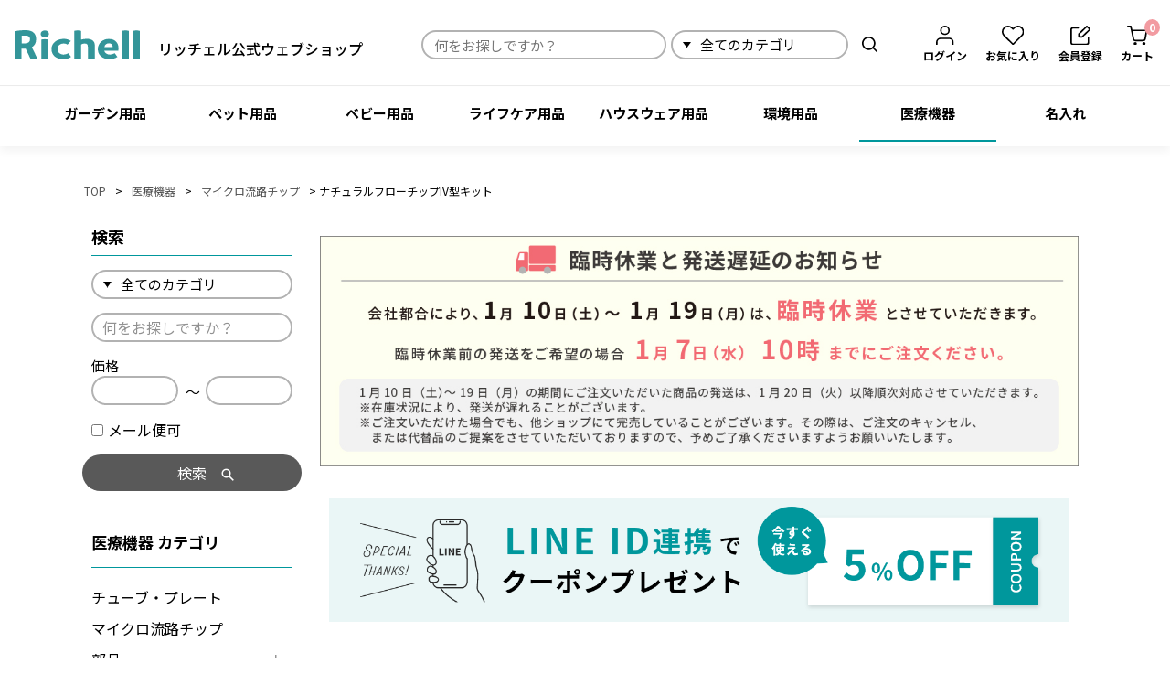

--- FILE ---
content_type: text/html;charset=UTF-8
request_url: https://www.richell-shop.jp/c/micro/092040
body_size: 22267
content:
<!DOCTYPE html>
<html lang="ja"><head>
  <meta charset="UTF-8">
  
  <title>ナチュラルフローチップIV型キット | リッチェル公式ウェブショップ</title>
  <meta name="viewport" content="width=device-width">


    <meta name="description" content="ナチュラルフローチップIV型キット 医療機器 リッチェル公式ウェブショップ">
    <meta name="keywords" content="ナチュラルフローチップIV型キット,医療機器,リッチェル公式ウェブショップ">
  
  <link rel="stylesheet" href="https://richell.itembox.design/system/fs_style.css?t=20251118042553">
  <link rel="stylesheet" href="https://richell.itembox.design/generate/theme11/fs_theme.css?t=20251118042553">
  <link rel="stylesheet" href="https://richell.itembox.design/generate/theme11/fs_original.css?t=20251118042553">
  
  <link rel="canonical" href="https://www.richell-shop.jp/c/micro/092040">
  
  
  
  
  <script>
    window._FS=window._FS||{};_FS.val={"tiktok":{"enabled":false,"pixelCode":null},"recaptcha":{"enabled":false,"siteKey":null},"clientInfo":{"memberId":"guest","fullName":"ゲスト","lastName":"","firstName":"ゲスト","nickName":"ゲスト","stageId":"","stageName":"","subscribedToNewsletter":"false","loggedIn":"false","totalPoints":"","activePoints":"","pendingPoints":"","purchasePointExpiration":"","specialPointExpiration":"","specialPoints":"","pointRate":"","companyName":"","membershipCardNo":"","wishlist":"","prefecture":""},"enhancedEC":{"ga4Dimensions":{"userScope":{"login":"{@ member.logged_in @}","stage":"{@ member.stage_order @}"}},"amazonCheckoutName":"Amazon Pay","measurementId":"G-ENFJ0GDDCB","trackingId":"UA-233985657-1","dimensions":{"dimension1":{"key":"log","value":"{@ member.logged_in @}"},"dimension2":{"key":"mem","value":"{@ member.stage_order @}"}}},"shopKey":"richell","device":"PC","productType":"1","cart":{"stayOnPage":false}};
  </script>
  
  <script src="/shop/js/webstore-nr.js?t=20251118042553"></script>
  <script src="/shop/js/webstore-vg.js?t=20251118042553"></script>
  
    <script src="//r2.future-shop.jp/fs.richell/pc/recommend.js"></script>
  
  
  
  
    <meta property="og:title" content="ナチュラルフローチップIV型キット | リッチェル公式ウェブショップ">
    <meta property="og:type" content="og:product">
    <meta property="og:url" content="https://www.richell-shop.jp/c/micro/092040">
    <meta property="og:image" content="https://richell.itembox.design/product/011/000000001160/000000001160-01-m.jpg?t&#x3D;20260115131938">
    <meta property="og:site_name" content="リッチェル公式ウェブショップ">
    <meta property="og:description" content="ナチュラルフローチップIV型キット 医療機器 リッチェル公式ウェブショップ">
    <meta property="product:price:amount" content="22440">
    <meta property="product:price:currency" content="JPY">
    <meta property="product:product_link" content="https://www.richell-shop.jp/c/micro/092040">
  
  
  
  
  
    <script type="text/javascript" >
      document.addEventListener('DOMContentLoaded', function() {
        _FS.CMATag('{"fs_member_id":"{@ member.id @}","fs_page_kind":"product","fs_product_url":"092040"}')
      })
    </script>
  
  
  <link rel="stylesheet" href="https://richell.itembox.design/item/bootstrap.css?t=20260116082309">
<script src="https://richell.itembox.design/item/bootstrap/bootstrap.min.js?t=20260116082309"></script>


<link rel="stylesheet" href="https://richell.itembox.design/item/style-main.css?t=20260116082309">
<link rel="stylesheet" href="https://richell.itembox.design/item/style-child.css?t=20260116082309">
<link rel="preconnect" href="https://fonts.googleapis.com">
<link rel="preconnect" href="https://fonts.gstatic.com" crossorigin>
<link href="https://fonts.googleapis.com/css2?family=Montserrat:wght@700&display=swap" rel="stylesheet">
<script src="https://ajax.googleapis.com/ajax/libs/jquery/3.6.0/jquery.min.js"></script>
    <script>
$(function () {
  $('.section').hide();

  $('.secList').on('click', function () {
    $('.section').not($($(this).attr('href'))).hide();
    // フェードイン・アウトのアニメーション付で、表示・非表示を交互に実行
    $($(this).attr('href')).fadeToggle();
    $(this).toggleClass('secList0');
    $('.secList').not(this).removeClass('secList0');
  });
});




$(function(){
	$("#slider").slick({
    centerMode: true,
		asNavFor:"#thumbs",
	})
	var s_img = $("#slider img").length;
	$("#thumbs").slick({
		asNavFor:"#slider",
		slidesToShow: s_img,
	})
	$("#thumbs .slick-slide").on("click",function(){
		let index=$(this).attr("data-slick-index")
		$("#slider").slick("slickGoTo",index)
	})
});


jQuery(function($){
  $('.tab').click(function(){
    $('.is-active').removeClass('is-active');
    $(this).addClass('is-active');
    $('.is-show').removeClass('is-show');
    // クリックしたタブからインデックス番号を取得
    const index = $(this).index();
    // クリックしたタブと同じインデックス番号をもつコンテンツを表
    $('.panel').eq(index).addClass('is-show');
  });
});

// 人気商品タブ切り替え
jQuery(function ($) {
  $('.popular-tab').click(function () {
    $('.is-active2').removeClass('is-active2');
    $(this).addClass('is-active2');
    $('.is-show2').removeClass('is-show2');
    // クリックしたタブからインデックス番号を取得
    const index = $(this).index();
    // クリックしたタブと同じインデックス番号をもつコンテンツを表示
    $('.popular-panel').eq(index).addClass('is-show2');
  });
});

$(function(){
  $(".regular_4").slick({
    infinite: true,
    slidesToShow: 4,
    slidesToScroll: 4,
		responsive: [
			{
        breakpoint: 767, // 480〜767px以下のサイズに適用
        settings: {
					slidesToShow: 3,
					slidesToScroll: 3,
        },
      },
      {
        breakpoint: 575, //575px以下のサイズに適用
        settings: {
					slidesToShow: 2,
					slidesToScroll: 2,
        },
      },
    ],
  });
});


var itemHeights = []; //
$(function(){
  $(".grad-item").each(function(){ //ターゲット(縮めるアイテム)
    var thisHeight = $(this).height(); //ターゲットの高さを取得
    itemHeights.push(thisHeight); //それぞれの高さを配列に入れる
    $(this).addClass("is-hide"); //CSSで指定した高さにする
  });
});

$(".grad-trigger").click(function(){
  var index = $(this).index(".grad-trigger"); //トリガーが何個目か
  var addHeight = itemHeights[index]; //個数に対応する高さを取得
  $(this).fadeOut().addClass("is-show").next().animate({height: addHeight},200).removeClass("is-hide"); //高さを元に戻す
});

$(function() {
  $('.more-btn').on('click', function() {
    if( $(this).children().is('.open') ) {
      $(this).html('<p class="close">閉じる</p>').addClass('close-btn');
      $(this).parent().removeClass('slide-up').addClass('slide-down');
    } else {
      $(this).html('<p class="open">もっと見る</p>').removeClass('close-btn');
      $(this).parent().removeClass('slide-down').addClass('slide-up');
    }
  });
});

$(function () {
  $('.fs-p-drawerButton').on('click', function () {
    $('.fs-p-drawerButton').toggleClass('nav-close');
  });
});

$(function () {
  $('.fs-p-drawerButton').on('click', function () {
    $('.fs-l-header__contents').toggleClass('nav-close');
  });
});



$(function () {
  $('.hamburger-serch').on('click', function () {
    $('input[type="checkbox"]').removeAttr("checked").prop("checked", false).change();
  });
});

$(function () {
  $('.hamburger-serch').on('click', function () {
    $('.fs-p-drawerButton.fs-p-drawerButton--open.burger-btn').removeClass('nav-close');
    $('body').removeClass('noscroll');
    $('html').removeClass('noscroll');
  });
});

$(function () {
  $('.hamburger-serch').on('click', function () {
    $('.fs-l-header__contents').removeClass('nav-close');
  });
});

$(function () {
  $('.fs-p-drawerButton').on('click', function () {
    $('.fs-p-productSearch.sp-fs-p-productSearch').removeClass('active');
  });
});


// sp検索フォーム
$(function() {
  $('.hamburger-serch').on('click',function(){
      $(this).toggleClass('active');

      if ($(this).hasClass('active')) {
          $('.fs-p-productSearch.sp-fs-p-productSearch').addClass('active');
      } else {
          $('.fs-p-productSearch.sp-fs-p-productSearch').removeClass('active');
      }
  });
});

// スマホのポップアップ
$(function(){
  $('.js-modal-open').on('click',function(){
      $('.js-modal').fadeIn();
      return false;
  });
  $('.js-modal-close').on('click',function(){
      $('.js-modal').fadeOut();
      return false;
  });
});

$(function(){
  $('.js-modal-open2').on('click',function(){
      $('.js-modal2').fadeIn();
      return false;
  });
  $('.js-modal-close2').on('click',function(){
      $('.js-modal2').fadeOut();
      return false;
  });
});

// ページ内リンク
$(function () {
    var headerHeight = $('header').outerHeight();
    $(window).resize(function(){
      headerHeight = $('header').outerHeight();
    });
    $('a[href^="#"]').click(function(){ 
    var href= $(this).attr("href");
    var target = $(href == "#" || href == "" ? 'html' : href);
    var position = target.offset().top - headerHeight; 
    $("html, body").animate({scrollTop:position}, 550, "swing");
    return false;
  });
});

$(function () {
  $('.fs-p-drawerButton').on('click', function () {
    $('body').toggleClass('noscroll');
    $('html').toggleClass('noscroll');
  });
});

    </script>
<script type="text/javascript">
    (function(c,l,a,r,i,t,y){
        c[a]=c[a]||function(){(c[a].q=c[a].q||[]).push(arguments)};
        t=l.createElement(r);t.async=1;t.src="https://www.clarity.ms/tag/"+i;
        y=l.getElementsByTagName(r)[0];y.parentNode.insertBefore(t,y);
    })(window, document, "clarity", "script", "gh22x2ah5y");
</script>
<script type="text/javascript" src="https://richell.itembox.design/item/imageMapResizer/imageMapResizer.min.js?t=20260116082309" id="imageMap-js"></script>
<!-- Letro -->
<script>
  window.__letroUgcGadget = window.__letroUgcGadget || {};
  __letroUgcGadget.advertiser_id = 1595;
  (function(d, s, id) {
    var js, fjs = d.getElementsByTagName(s)[0];
    if (d.getElementById(id)) return;
    js = d.createElement(s); js.id = id;
    js.src = "https://letro.jp/tags/js/letro.js";
    fjs.parentNode.insertBefore(js, fjs);
  }(document, 'script', 'letro-jssdk'));
</script>
<script>
  window.addEventListener('load', function() {
    var productIdInput = document.querySelector('input[name="productId"]');
    var productId = productIdInput !== null && productIdInput.value ? productIdInput.value : null;

    var id = 'letro-review-js';
    var sid = 'letro-review-style';
    if (document.getElementById(id)) {
      return;
    }
    var ram = new Date().getTime();
    var lrjs = document.createElement('script');
    lrjs.id = id;
    lrjs.src = 'https://letro.jp/tags/js/letro-review.js?v=' + ram;
    var lrs = document.createElement('link');
    lrs.id = sid;
    lrs.rel = 'stylesheet';
    lrs.href = 'https://letro.jp/tags/css/letro-review.css?v=' + ram;
    document.body.appendChild(lrjs);
    document.head.appendChild(lrs);
    var ltag = document.createElement('div');
    ltag.setAttribute('class', '__letro-review-tag');
    ltag.setAttribute('data-ec-site-id', "671f570be6c1a");
    if (productId !== null) {
      ltag.setAttribute('data-ec-product-code', productId);
    }
    document.body.appendChild(ltag);
  });
</script>
<script src="https://letro.jp/tags/js/letro-tab-display-entry.min.js"></script>

<!-- End Letro -->
<!-- Google Tag Manager -->
<!-- <script>(function(w,d,s,l,i){w[l]=w[l]||[];w[l].push({'gtm.start': -->
<!-- new Date().getTime(),event:'gtm.js'});var f=d.getElementsByTagName(s)[0], -->
<!-- j=d.createElement(s),dl=l!='dataLayer'?'&l='+l:'';j.async=true;j.src= -->
<!-- 'https://www.googletagmanager.com/gtm.js?id='+i+dl;f.parentNode.insertBefore(j,f); -->
<!-- })(window,document,'script','dataLayer','GTM-MJ3KM9H');</script> -->
<!-- End Google Tag Manager -->

<!-- Google Tag Manager 20250307 hover-->
<script>(function(w,d,s,l,i){w[l]=w[l]||[];w[l].push({'gtm.start':
new Date().getTime(),event:'gtm.js'});var f=d.getElementsByTagName(s)[0],
j=d.createElement(s),dl=l!='dataLayer'?'&l='+l:'';j.async=true;j.src=
'https://www.googletagmanager.com/gtm.js?id='+i+dl;f.parentNode.insertBefore(j,f);
})(window,document,'script','dataLayer','GTM-WLXML392');</script>
<!-- End Google Tag Manager -->
<script type="text/javascript">
    const productUrl = '/c/micro/092040';
    const lastSlashIndex = productUrl.lastIndexOf('/');
    const productCode = lastSlashIndex !== -1 ? productUrl.substring(lastSlashIndex + 1) : productUrl;
    window.AnyGift = {
      productCode: productCode,
      storeId:'richell'
    };
</script>
<script defer src="https://d1ioo46r7yo3cy.cloudfront.net/store.js"></script>
<script async src="https://www.googletagmanager.com/gtag/js?id=G-ENFJ0GDDCB"></script>


</head>
<body class="fs-body-product fs-body-product-092040" id="fs_ProductDetails">

<div class="fs-l-page">
<header class="fs-l-header header-micro">
<div class="fs-l-header__contents">
<div class="fs-l-header__leftContainer">
<!-- **ECサイトロゴ（フリーパーツ）↓↓ -->
<div class="fs-l-footer__logo">
  <div class="fs-p-logo">
<a href="https://www.richell-shop.jp/">
    <img src="https://richell.itembox.design/item/common/logo-new.svg?t=20260116082309" alt="リッチェル公式ウェブショップ" class="fs-p-logo__image">
    <span class="fs-l-header__logo-text">リッチェル公式ウェブショップ</span>
</a>
  </div>
</div>
<!-- **ECサイトロゴ（フリーパーツ）↑↑ -->
</div>
<!-- **商品キーワード検索フォーム（フリーパーツ）↓↓ -->
<div class="fs-p-searchForm">
  <form action="/p/search" method="get">
    <span class="fs-p-searchForm__inputGroup fs-p-inputGroup">
      <input type="text" name="keyword" maxlength="1000" placeholder="何をお探しですか？" class="fs-p-searchForm__input fs-p-inputGroup__input">
<input type="hidden" name="sort" value="priority" />
<div class="fs-p-searchForm__inputGroup_select_wrap">
<select class="fs-p-searchForm__inputGroup_select" name="tag">
  <option value="" selected="selected">全てのカテゴリ</option>
  <option value="ガーデン用品" name="tag">ガーデン用品</option>
  <option value="ペット用品" name="tag">ペット用品</option>
  <option value="ベビー用品" name="tag">ベビー用品</option>
  <option value="ライフケア用品" name="tag">ライフケア用品</option>
  <option value="ハウスウェア用品" name="tag">ハウスウェア用品</option>
  <option value="環境用品" name="tag">環境用品</option>
  <option value="医療機器" name="tag">医療機器</option>
</select>
</div>
      <button type="submit" class="fs-p-searchForm__button fs-p-inputGroup__button">検索</button>
    </span>
  </form>
</div>

<script type="application/ld+json">
{
  "@context": "http://schema.org",
  "@type": "WebSite",
  "url": "https://www.richell-shop.jp",
  "potentialAction": {
    "@type": "SearchAction",
    "target": "https://www.richell-shop.jp/p/search?keyword={search_term_string}",
    "query-input": "required name=search_term_string"
  }
}
</script>
<!-- **商品キーワード検索フォーム（フリーパーツ）↑↑ -->
<div class="fs-l-header__utility fs-clientInfo">
<!-- ヘッダーナビ -->
<nav class="header-globalnav">
  <ul class="header-globalnav-ul">
    <a href="https://www.richell-shop.jp/p/login" class="header-globalnav-ul-a login my-{@ member.logged_in @}">
      <li class="header-globalnav-ul-a-li1">
        <div class="header-globalnav-ul-a-li-icon">
          <img src="https://richell.itembox.design/item/common/login.svg?t=20260116082309" alt="">
        </div>
        <div class="header-globalnav-ul-a-li-text">
          ログイン
        </div>
      </li>
    </a>
    <a href="https://www.richell-shop.jp/my/top" class="header-globalnav-ul-a logout my-{@ member.logged_in @}">
      <li class="header-globalnav-ul-a-li1">
        <div class="header-globalnav-ul-a-li-icon">
          <img src="https://richell.itembox.design/item/common/login.svg?t=20260116082309" alt="">
        </div>
        <div class="header-globalnav-ul-a-li-text">
          マイページ
        </div>
      </li>
    </a>
    <a href="https://www.richell-shop.jp/my/wishlist" class="header-globalnav-ul-a">
      <li class="header-globalnav-ul-a-li1">
        <div class="header-globalnav-ul-a-li-icon">
          <img src="https://richell.itembox.design/item/common/favorite.svg?t=20260116082309" alt="">
        </div>
        <div class="header-globalnav-ul-a-li-text">
          お気に入り
        </div>
      </li>
    </a>
    <a href="https://www.richell-shop.jp/p/register" class="header-globalnav-ul-a login my-{@ member.logged_in @}">
      <li class="header-globalnav-ul-a-li1">
        <div class="header-globalnav-ul-a-li-icon">
          <img src="https://richell.itembox.design/item/common/member.svg?t=20260116082309" alt="">
        </div>
        <div class="header-globalnav-ul-a-li-text">
          会員登録
        </div>
      </li>
    </a>
    <a href="https://www.richell-shop.jp/p/cart" class="header-globalnav-ul-a">
      <li class="header-globalnav-ul-a-li1">
        <div class="header-globalnav-ul-a-li-icon">
          <img src="https://richell.itembox.design/item/common/cart.svg?t=20260116082309" alt="">
        </div>
        <div class="header-globalnav-ul-a-li-text">
          カート
        </div>
        <div class="fs-client-cart-count"></div>
      </li>
    </a>
  </ul>
</nav>
</div>
<!-- **ドロワーメニューアイコン（フリーパーツ）↓↓ -->
<div class="fs-l-header__drawerOpener">
<!-- 検索アイコン -->
<div class="hamburger-serch d-md-none">
<img src="https://richell.itembox.design/item/common/serch-icon.svg?t=20260116082309" alt="">
</div>
<!-- スマホ　ヘッダー　カート -->
<a href="https://www.richell-shop.jp/p/cart" class="header-globalnav-ul-a d-md-none">
  <img src="https://richell.itembox.design/item/common/cart.svg?t=20260116082309" alt="">
<div class="fs-client-cart-count"></div>
</a>


<label for="fs_p_ctrlDrawer" class="fs-p-drawerButton fs-p-drawerButton--open burger-btn">
  <span class="bar bar_top"></span>
  <span class="bar bar_mid"></span>
  <span class="bar bar_bottom"></span>
</label>
</div>
<!-- **ドロワーメニューアイコン（フリーパーツ）↑↑ -->
</div>
<!-- **ヘッダーナビゲーション（フリーパーツ）↓↓ -->
<div class="fs-p-headerNavBar">
    <nav class="fs-p-headerNavigation" id="fs_p_headerNavigation">
        <ul class="fs-p-headerNavigation__list">
            <li class="fs-p-headerNavigation__listItem">
                <a href="/c/gardening" class="fs-p-headerNavigation__link fs-p-headerNavigation__gardening">
                    ガーデン用品
                </a>
            </li>
            <li class="fs-p-headerNavigation__listItem">
                <a href="/c/pet" class="fs-p-headerNavigation__link fs-p-headerNavigation__pet">
                    ペット用品
                </a>
            </li>
            <li class="fs-p-headerNavigation__listItem">
                <a href="/c/baby" class="fs-p-headerNavigation__link fs-p-headerNavigation__baby">
                    ベビー用品
                </a>
            </li>
            <li class="fs-p-headerNavigation__listItem">
                <a href="/c/lifecare" class="fs-p-headerNavigation__link fs-p-headerNavigation__lifecare">
                    ライフケア用品
                </a>
            </li>
            <li class="fs-p-headerNavigation__listItem">
                <a href="/c/house" class="fs-p-headerNavigation__link fs-p-headerNavigation__house">
                    ハウスウェア用品
                </a>
            </li>
            <li class="fs-p-headerNavigation__listItem">
                <a href="/c/pro" class="fs-p-headerNavigation__link fs-p-headerNavigation__pro">
                    環境用品
                </a>
            </li>
            <li class="fs-p-headerNavigation__listItem">
                <a href="/c/micro" class="fs-p-headerNavigation__link fs-p-headerNavigation__micro">
                    医療機器
                </a>
            </li>
            <li class="fs-p-headerNavigation__listItem">
                <a href="/c/gift" class="fs-p-headerNavigation__link fs-p-headerNavigation__gift">
                    名入れ
                </a>
            </li>
        </ul>
    </nav>
</div>
<!-- **ヘッダーナビゲーション（フリーパーツ） ↑↑ -->
<!-- スマホポップアップ -->
<div class="sp-news-modal d-none">
 <div class="content">
    <a class="js-modal-open" href="">【12/27～1/4 長期休業中の配達について】</a>
  </div>
  <div class="modal js-modal">
    <div class="modal__bg js-modal-close"></div>
    <a class="js-modal-close js-modal-closeMark" href="">×</a>
    <div class="modal__content">
      <img src="https://richell.itembox.design/item/common/news-banner-sp.jpg?t=20260116082309" alt="長期休業のお知らせ">
    </div>
    <!--modal__inner-->
  </div>
  <!--modal-->
</div>
<!-- スマホポップアップ -->
<!-- **sp詳細商品検索フォーム（フリーパーツ）↓↓ -->
<div class="fs-p-productSearch sp-fs-p-productSearch">
  <div class="fs-p-productSearch__parameter"></div>
  <div class="side-search-wrap">

    <form action="/p/search" method="get" class="">
<input type="hidden" name="sort" value="priority" />
      <div class="fs-p-searchForm__inputGroup_select_wrap">
        <select class="fs-p-searchForm__inputGroup_select" name="tag">
          <option value="" selected="selected">全てのカテゴリ</option>
          <option value="ガーデン用品" name="tag">ガーデン用品</option>
          <option value="ペット用品" name="tag">ペット用品</option>
          <option value="ベビー用品" name="tag">ベビー用品</option>
          <option value="ライフケア商品" name="tag">ライフケア商品</option>
          <option value="ハウスウェア用品" name="tag">ハウスウェア用品</option>
          <option value="環境用品" name="tag">環境用品</option>
          <option value="医療機器" name="tag">医療機器</option>
        </select>
      </div>
      <div class="side-search-items">
        <table class="">
          <tbody>
            <tr>
              <td class="fs-c-inputTable__dataCell d-block">
                <input type="text" name="keyword" placeholder="何をお探しですか？" maxlength="1000"
                  id="fs_input_productSearchKeyword" value="">
              </td>
            </tr>
          </tbody>
        </table>
        <div class="fs-p-productSearch__searchButtonContainer fs-c-buttonContainer">
          <button type="submit" class="fs-p-productSearch__searchButton fs-c-button--secondary"><span>検索</span></button>
        </div>
      </div>
    </form>
  </div>
</div>

<script type="application/ld+json">
  {
    "@context": "http://schema.org",
    "@type": "WebSite",
    "url": "https://www.richell-shop.jp",
    "potentialAction": {
      "@type": "SearchAction",
      "target": "https://www.richell-shop.jp/p/search?keyword={search_term_string}",
      "query-input": "required name=search_term_string"
    }
  }
</script>
<!-- **sp詳細商品検索フォーム（フリーパーツ）↑↑ -->
</header>
<!-- **サブグループパンくずリストパーツ （システムパーツ） ↓↓ --><div class="fs-c-breadcrumb">

<ol class="fs-c-breadcrumb__list fs-c-breadcrumb__list--subgroup">
<li class="fs-c-breadcrumb__listItem">
<a href="/">TOP</a>
</li>
<li class="fs-c-breadcrumb__listItem">
<a href="/c/micro">医療機器</a>
</li>
<li class="fs-c-breadcrumb__listItem">
<a href="/c/micro/category702">マイクロ流路チップ</a>
</li>
<li class="fs-c-breadcrumb__listItem">
ナチュラルフローチップIV型キット
</li>
</ol>

</div><!-- **サブグループパンくずリストパーツ（システムパーツ）  ↑↑ -->
<main class="fs-l-main fs-l-product"><div id="fs-page-error-container" class="fs-c-panelContainer">
  
  
</div>
<!-- **ドロワーメニュー制御用隠しチェックボックス（フリーパーツ） ↓↓ -->
<input type="checkbox" name="ctrlDrawer" value="" style="display:none;" id="fs_p_ctrlDrawer" class="fs-p-ctrlDrawer">
<!-- **ドロワーメニュー制御用隠しチェックボックス（フリーパーツ） ↑↑ -->
<aside class="fs-p-drawer fs-l-sideArea">
<!-- **ドロワーメニュー上部 （フリーパーツ） ↓↓ -->
<div class="fs-p-drawer__buttonContainer">
  <label for="fs_p_ctrlDrawer" class="fs-p-drawer__button fs-p-drawerButton fs-p-drawerButton--close">
    <i class="fs-p-drawerButton__icon fs-icon--close"></i>
    <span class="fs-p-drawerButton__label">close</span>
  </label>
</div>
<div class="fs-clientInfo">
  <div class="fs-p-drawer__welcomeMsg">
    <div class="fs-p-welcomeMsg">{@ member.last_name @} {@ member.first_name @} 様こんにちは</div>
    <div class="fs-p-memberInfo is-loggedIn--{@ member.logged_in @}">
      <!-- <span class="fs-p-memberInfo__rank">{@ member.stage_name @}会員</span> -->
      <span class="fs-p-memberInfo__points">{@ member.active_points @}ポイント</span>
    </div>
  </div>
  <div class="fs-p-drawer__loginLogout">
    <a href="/p/logout" class="fs-p-drawer__loginLogout__logout is-loggedIn--{@ member.logged_in @}">ログアウト</a>
    <a href="/p/login" class="fs-p-drawer__loginLogout__login is-loggedIn--{@ member.logged_in @}">ログイン</a>
  </div>
</div>
<!-- **ドロワーメニュー上部 （フリーパーツ）↑↑ -->
<!-- **詳細商品検索フォーム（フリーパーツ）↓↓ -->
<h4 class="sidebar-h4">検索</h4>
<div class="fs-p-productSearch">
  <div class="fs-p-productSearch__parameter"></div>
  <div class="side-search-wrap">

    <form action="/p/search" method="get" class="">
<input type="hidden" name="sort" value="priority" />
<div class="fs-p-searchForm__inputGroup_select_wrap">
<select class="fs-p-searchForm__inputGroup_select" name="tag">
  <option value="" selected="selected">全てのカテゴリ</option>
  <option value="ガーデン用品" name="tag">ガーデン用品</option>
  <option value="ペット用品" name="tag">ペット用品</option>
  <option value="ベビー用品" name="tag">ベビー用品</option>
  <option value="ライフケア商品" name="tag">ライフケア商品</option>
  <option value="ハウスウェア用品" name="tag">ハウスウェア用品</option>
  <option value="環境用品" name="tag">環境用品</option>
  <option value="医療機器" name="tag">医療機器</option>
</select>
</div>
      <div class="side-search-items">
        <table class="">
          <tbody>
            <tr>
              <td class="fs-c-inputTable__dataCell d-block">
                <input type="text" name="keyword" placeholder="何をお探しですか？" maxlength="1000" id="fs_input_productSearchKeyword" value="">
              </td>
            </tr>
            <tr>
              <th class="fs-c-inputTable__headerCell d-block">
                <label for="fs_input_productSearchPrice1">価格</label>
              </th>
              <td class="fs-c-inputTable__dataCell d-block">
                <div class="fs-c-inputTextGroup">
                  <span class="fs-c-inputTextGroup__item">
                    <input type="text" name="minprice" maxlength="9" id="fs_input_productSearchPrice1" value="">
                  </span>
                  <span class="fs-c-inputTextGroup__item2">〜</span>
                  <span class="fs-c-inputTextGroup__item">
                    <input type="text" name="maxprice" maxlength="9" id="fs_input_productSearchPrice2" value="">
                  </span>
                </div>
              </td>
            </tr>
          </tbody>
        </table>
<label class="tag-checkbox"><input type="checkbox" name="tag" value="メール便可">メール便可</label>
        <div class="fs-p-productSearch__searchButtonContainer fs-c-buttonContainer">
          <button type="submit" class="fs-p-productSearch__searchButton fs-c-button--secondary">検索</button>
        </div>
      </div>
    </form>
  </div>
</div>

<script type="application/ld+json">
{
  "@context": "http://schema.org",
  "@type": "WebSite",
  "url": "https://www.richell-shop.jp",
  "potentialAction": {
    "@type": "SearchAction",
    "target": "https://www.richell-shop.jp/p/search?keyword={search_term_string}",
    "query-input": "required name=search_term_string"
  }
}
</script>
<!-- **詳細商品検索フォーム（フリーパーツ）↑↑ -->
<ul class="fs-p-sideMenu fs-pt-menu fs-pt-menu--lv1">
  <li class="fs-pt-menu__item fs-pt-menu__item--lv1 fs-pt_menu__item--micro">
    <span class="fs-pt-menu__heading fs-pt-menu__heading--lv1">
      医療機器
    </span>
    <ul class="fs-pt-menu__submenu fs-pt-menu--lv2">
  
      <li class="fs-pt-menu__item fs-pt-menu__item--lv2 fs-pt_menu__item--category701">
        <span class="fs-pt-menu__heading fs-pt-menu__heading--lv2">
          <a href="/c/micro/category701" class="fs-pt-menu__link fs-pt-menu__link--lv2">チューブ・プレート</a>
        </span>
      </li>
  
  
      <li class="fs-pt-menu__item fs-pt-menu__item--lv2 fs-pt_menu__item--category702">
        <span class="fs-pt-menu__heading fs-pt-menu__heading--lv2">
          <a href="/c/micro/category702" class="fs-pt-menu__link fs-pt-menu__link--lv2">マイクロ流路チップ</a>
        </span>
      </li>
  
  
      <li class="fs-pt-menu__item fs-pt-menu__item--lv2 fs-pt_menu__item--category790">
        <input id="acd-check-m1" class="acd-check" type="checkbox">
        <label class="acd-label footer-nav-sp-label" for="acd-check-m1"><a href="/c/micro/category790" class="fs-pt-menu__link fs-pt-menu__link--lv2">部品</a></label>
        <ul class="fs-pt-menu__submenu fs-pt-menu--lv3 acd-content footer-acd-content">
  
          <li class="fs-pt-menu__item fs-pt-menu__item--lv3 fs-pt_menu__item--7901">
            <span class="fs-pt-menu__heading fs-pt-menu__heading--lv3">
              <a href="/c/micro/category790/7901" class="fs-pt-menu__link fs-pt-menu__link--lv3">チューブ・プレート</a>
            </span>
          </li>
  
  
          <li class="fs-pt-menu__item fs-pt-menu__item--lv3 fs-pt_menu__item--7902">
            <span class="fs-pt-menu__heading fs-pt-menu__heading--lv3">
              <a href="/c/micro/category790/7902" class="fs-pt-menu__link fs-pt-menu__link--lv3">マイクロ流路チップ</a>
            </span>
          </li>
  
        </ul>
  
      </li>
  
    </ul>
  
  </li>
  </ul>
<div class="sp-sidemenu fs-clientInfo">
<!-- ヘッダーナビ -->
<nav class="header-globalnav">
  <ul class="header-globalnav-ul">
    <a href="https://www.richell-shop.jp/p/login" class="header-globalnav-ul-a login my-{@ member.logged_in @}">
      <li class="header-globalnav-ul-a-li1">
        <div class="header-globalnav-ul-a-li-icon">
          <img src="https://richell.itembox.design/item/common/login.svg?t=20260116082309" alt="">
        </div>
        <div class="header-globalnav-ul-a-li-text">
          ログイン
        </div>
      </li>
    </a>
    <a href="https://www.richell-shop.jp/my/top" class="header-globalnav-ul-a logout my-{@ member.logged_in @}">
      <li class="header-globalnav-ul-a-li1">
        <div class="header-globalnav-ul-a-li-icon">
          <img src="https://richell.itembox.design/item/common/login.svg?t=20260116082309" alt="">
        </div>
        <div class="header-globalnav-ul-a-li-text">
          マイページ
        </div>
      </li>
    </a>
    <a href="https://www.richell-shop.jp/my/wishlist" class="header-globalnav-ul-a">
      <li class="header-globalnav-ul-a-li1">
        <div class="header-globalnav-ul-a-li-icon">
          <img src="https://richell.itembox.design/item/common/favorite.svg?t=20260116082309" alt="">
        </div>
        <div class="header-globalnav-ul-a-li-text">
          お気に入り
        </div>
      </li>
    </a>
    <a href="https://www.richell-shop.jp/p/register" class="header-globalnav-ul-a login my-{@ member.logged_in @}">
      <li class="header-globalnav-ul-a-li1">
        <div class="header-globalnav-ul-a-li-icon">
          <img src="https://richell.itembox.design/item/common/member.svg?t=20260116082309" alt="">
        </div>
        <div class="header-globalnav-ul-a-li-text">
          会員登録
        </div>
      </li>
    </a>
    <a href="https://www.richell-shop.jp/p/cart" class="header-globalnav-ul-a">
      <li class="header-globalnav-ul-a-li1">
        <div class="header-globalnav-ul-a-li-icon">
          <img src="https://richell.itembox.design/item/common/cart.svg?t=20260116082309" alt="">
        </div>
        <div class="header-globalnav-ul-a-li-text">
          カート
        </div>
        <div class="fs-client-cart-count"></div>
      </li>
    </a>
  </ul>
</nav>
<ul class="sp-sidemenu-category">
  <li>
    <div class="sp-sidemenu-maincategory">
      <p>ガーデン用品</p>
    </div>
    <div class="sp-sidemenu-subcategory">
      <ul class="">
        <li><a class="acd-content-first" href="https://www.richell-shop.jp/c/gardening">ガーデン用品カテゴリへ</a></li>
        <li><a href="https://www.richell-shop.jp/c/gardening/category101">鉢・皿</a></li>
        <li><a href="https://www.richell-shop.jp/c/gardening/category102">プランター</a></li>
        <li><a href="https://www.richell-shop.jp/c/gardening/category103">壁掛け・吊鉢</a></li>
        <li><a href="https://www.richell-shop.jp/c/gardening/category104">鉢カバー</a></li>
        <li><a href="https://www.richell-shop.jp/c/gardening/category105">スタンド</a></li>
        <li><a href="https://www.richell-shop.jp/c/gardening/category106">フェンス・土留め</a></li>
        <li><a href="https://www.richell-shop.jp/c/gardening/category107">水やり・ガーデンツール</a></li>
        <li><a href="https://www.richell-shop.jp/c/gardening/category108">土・肥料・栄養剤</a></li>
        <li><a href="https://www.richell-shop.jp/c/gardening/category109">公共用プランター</a></li>
        <li><a href="https://www.richell-shop.jp/c/gardening/category190">部品</a></li>
      </ul>
    </div>
  </li>

  <li>
    <div class="sp-sidemenu-maincategory">
      <p>ペット用品</p>
    </div>
    <div class="sp-sidemenu-subcategory">
      <ul class="sp-sidemenu-subcategory-even">
        <li><a class="acd-content-first" href="https://www.richell-shop.jp/c/pet">ペット用品カテゴリへ</a></li>
        <li><a href="https://www.richell-shop.jp/c/pet/category201">キャリー・カート</a></li>
        <li><a href="https://www.richell-shop.jp/c/pet/category202">ケージ</a></li>
        <li><a href="https://www.richell-shop.jp/c/pet/category203">サークル</a></li>
        <li><a href="https://www.richell-shop.jp/c/pet/category204">トレー</a></li>
        <li><a href="https://www.richell-shop.jp/c/pet/category205">ゲート</a></li>
        <li><a href="https://www.richell-shop.jp/c/pet/category206">犬舎</a></li>
        <li><a href="https://www.richell-shop.jp/c/pet/category207">ベッド</a></li>
        <li><a href="https://www.richell-shop.jp/c/pet/category208">トイレ</a></li>
        <li><a href="https://www.richell-shop.jp/c/pet/category209">ケア用品</a></li>
        <li><a href="https://www.richell-shop.jp/c/pet/category210">お散歩</a></li>
        <li><a href="https://www.richell-shop.jp/c/pet/category211">おもちゃ</a></li>
        <li><a href="https://www.richell-shop.jp/c/pet/category212">食事関連</a></li>
        <li><a href="https://www.richell-shop.jp/c/pet/category213">小型家電</a></li>
        <li><a href="https://www.richell-shop.jp/c/pet/category290">部品</a></li>
        <li><a href="https://www.richell-shop.jp/c/gift/category801">名入れ</a></li>
      </ul>
    </div>
  </li>

  <li>
    <div class="sp-sidemenu-maincategory">
      <p>ベビー用品</p>
    </div>
    <div class="sp-sidemenu-subcategory">
      <ul>
        <li><a class="acd-content-first" href="https://www.richell-shop.jp/c/baby">ベビー用品カテゴリへ</a></li>
        <li><a href="https://www.richell-shop.jp/c/baby/category301">授乳</a></li>
        <li><a href="https://www.richell-shop.jp/c/baby/category302">マグ</a></li>
        <li><a href="https://www.richell-shop.jp/c/baby/category303">離乳食調理</a></li>
        <li><a href="https://www.richell-shop.jp/c/baby/category304">お食事</a></li>
        <li><a href="https://www.richell-shop.jp/c/baby/category305">歯みがき・おしゃぶり・歯がため</a></li>
        <li><a href="https://www.richell-shop.jp/c/baby/category306">おふろ</a></li>
        <li><a href="https://www.richell-shop.jp/c/baby/category307">トイレ・衛生</a></li>
        <li><a href="https://www.richell-shop.jp/c/baby/category308">ベビーゲート</a></li>
        <li><a href="https://www.richell-shop.jp/c/baby/category309">安全便利</a></li>
        <li><a href="https://www.richell-shop.jp/c/baby/category310">収納</a></li>
        <li><a href="https://www.richell-shop.jp/c/baby/category311">チェア・バウンサー</a></li>
        <li><a href="https://www.richell-shop.jp/c/baby/category312">ベビーカー</a></li>
        <li><a href="https://www.richell-shop.jp/c/baby/category313">小型家電</a></li>
        <li><a href="https://www.richell-shop.jp/c/baby/category314">おもちゃ・遊具</a></li>
        <li><a href="https://www.richell-shop.jp/c/baby/category390">部品</a></li>
　　　　　<li><a href="https://www.richell-shop.jp/c/gift/category802">名入れ</a></li>
      </ul>
    </div>
  </li>

  <li>
    <div class="sp-sidemenu-maincategory">
      <p>ライフケア<br>用品</p>
    </div>
    <div class="sp-sidemenu-subcategory">
      <ul class="sp-sidemenu-subcategory-even">
        <li><a class="acd-content-first" href="https://www.richell-shop.jp/c/lifecare">ライフケア用品カテゴリへ</a></li>
        <li><a href="https://www.richell-shop.jp/c/lifecare/category401">入浴</a></li>
        <li><a href="https://www.richell-shop.jp/c/lifecare/category402">排泄</a></li>
        <li><a href="https://www.richell-shop.jp/c/lifecare/category403">食事・生活便利</a></li>
        <li><a href="https://www.richell-shop.jp/c/lifecare/category404">住宅関連</a></li>
        <li><a href="https://www.richell-shop.jp/c/lifecare/category405">歩行関連</a></li>
        <li><a href="https://www.richell-shop.jp/c/lifecare/category490">部品</a></li>
      </ul>
    </div>
  </li>

  <li>
    <div class="sp-sidemenu-maincategory">
      <p>ハウスウェア<br>用品</p>
    </div>
    <div class="sp-sidemenu-subcategory">
      <ul class="">
        <li><a class="acd-content-first" href="https://www.richell-shop.jp/c/house">ハウスウェア用品カテゴリへ</a></li>
        <li><a href="https://www.richell-shop.jp/c/house/category601">キッチン・ダイニング</a></li>
        <li><a href="https://www.richell-shop.jp/c/house/category602">バス・サニタリー</a></li>
        <li><a href="https://www.richell-shop.jp/c/house/category603">ランドリー</a></li>
        <li><a href="https://www.richell-shop.jp/c/house/category604">クリーン</a></li>
        <li><a href="https://www.richell-shop.jp/c/house/category605">玄関まわり</a></li>
        <li><a href="https://www.richell-shop.jp/c/house/category606">収納</a></li>
        <li><a href="https://www.richell-shop.jp/c/house/category607">エクステリア</a></li>
        <li><a href="https://www.richell-shop.jp/c/house/category690">部品</a></li>
      </ul>
    </div>
  </li>

  <li>
    <div class="sp-sidemenu-maincategory">
      <p>環境用品</p>
    </div>
    <div class="sp-sidemenu-subcategory">
      <ul class="sp-sidemenu-subcategory-even">
        <li><a class="acd-content-first" href="https://www.richell-shop.jp/c/pro">環境用品カテゴリへ</a></li>
        <li><a href="https://www.richell-shop.jp/c/pro/category501">大型ゴミ容器</a></li>
        <li><a href="https://www.richell-shop.jp/c/pro/category502">小型ゴミ容器</a></li>
        <li><a href="https://www.richell-shop.jp/c/pro/category503">樹脂製看板</a></li>
        <li><a href="https://www.richell-shop.jp/c/pro/category504">施設備品</a></li>
        <li><a href="https://www.richell-shop.jp/c/pro/category505">駐車場備品</a></li>
        <li><a href="https://www.richell-shop.jp/c/pro/category506">公共用プランター</a></li>
        <li><a href="https://www.richell-shop.jp/c/pro/category507">エクステリア</a></li>
        <li><a href="https://www.richell-shop.jp/c/pro/category590">部品</a></li>
      </ul>
    </div>
  </li>

  <li>
    <div class="sp-sidemenu-maincategory">
      <p>医療機器</p>
    </div>
    <div class="sp-sidemenu-subcategory">
      <ul class="">
        <li><a class="acd-content-first" href="https://www.richell-shop.jp/c/micro">医療機器カテゴリへ</a></li>
        <li><a href="https://www.richell-shop.jp/c/micro/category701">チューブ・プレート</a></li>
        <li><a href="https://www.richell-shop.jp/c/micro/category702">マイクロ流路チップ</a></li>
        <li><a href="https://www.richell-shop.jp/c/micro/category790">部品</a></li>
      </ul>
    </div>
  </li>

  <li>
    <div class="sp-sidemenu-maincategory">
      <p>アウトレット</p>
    </div>
    <div class="sp-sidemenu-subcategory">
      <ul class="sp-sidemenu-subcategory-even">
        <li><a class="acd-content-first" href="https://www.richell-shop.jp/c/outlet/">アウトレットカテゴリへ</a></li>
        <li><a href="https://www.richell-shop.jp/c/outlet/outlet-gardening/">ガーデン用品</a></li>
        <li><a href="https://www.richell-shop.jp/c/outlet/outlet-pet/">ペット用品</a></li>
        <li><a href="https://www.richell-shop.jp/c/outlet/outlet-baby/">ベビー用品</a></li>
        <li><a href="https://www.richell-shop.jp/c/outlet/outlet-lifecare/">ライフケア用品</a></li>
        <li><a href="https://www.richell-shop.jp/c/outlet/outlet-house/">ハウスウェア用品</a></li>
        <li><a href="https://www.richell-shop.jp/c/outlet/outlet-pro/">環境用品</a></li>
      </ul>
    </div>
  </li>

  <li>
    <div class="sp-sidemenu-maincategory">
      <p>名入れ</p>
    </div>
    <div class="sp-sidemenu-subcategory">
      <ul class="">
        <li><a class="acd-content-first" href="https://www.richell-shop.jp/c/gift/">名入れカテゴリへ</a></li>
        <li><a href="https://www.richell-shop.jp/c/gift/category801/">ペット用品</a></li>
　　　　　<li><a href="https://www.richell-shop.jp/c/gift/category802">ベビー用品</a></li>
      </ul>
    </div>
  </li>
</ul>
<!--ハンバーガーメニューsp -->
<div class="container d-sm-none footer-nav-sp-container">

  <div class="footer-nav-sp-col mb-4">
    <input id="acd-check-h1" class="acd-check" type="checkbox">
    <label class="acd-label footer-nav-sp-label" for="acd-check-h1">お買い物ガイド</label>
<ul class="acd-content footer-acd-content">
  <li><a href="https://www.richell-shop.jp/f/guide">ご利用ガイド</a></li>
  <li><a href="https://www.richell-shop.jp/f/contact">注文に関するお問い合わせ</a></li>
  <li><a href="https://www.richell-shop.jp/p/about/terms">特定取引法表記</a></li>
  <li class="footer-nav-link"><a href="https://www.richell.co.jp/privacy" target="_blank">個人情報保護方針</a></li>
  <li class="footer-nav-link"><a href="https://www.richell.co.jp/faq/" target="_blank">商品に関するお問い合わせ</a></li>
  <li class="footer-nav-link"><a href="https://secure.okbiz.okwave.jp/richell/?site_domain=default" target="_blank">よくあるお問い合わせ</a></li>
  <li class="footer-nav-link"><a href="https://www.richell.co.jp/manual/" target="_blank">取扱説明書</a></li>
</ul>
  </div>

  <div class="footer-nav-sp-col mb-4">
    <input id="acd-check-h2" class="acd-check" type="checkbox">
    <label class="acd-label footer-nav-sp-label" for="acd-check-h2">会員メニュー</label>
    <ul class="acd-content footer-acd-content">
      <li><a href="https://www.richell-shop.jp/p/register">新規会員登録</a></li>
      <li><a href="https://www.richell-shop.jp/p/cart?type=purchase">カートを見る</a></li>
      <li><a href="https://www.richell-shop.jp/p/login">ログイン</a></li>
      <li><a href="https://www.richell-shop.jp/my/top">マイページ</a></li>
      <li><a href="https://www.richell-shop.jp/my/wishlist">お気に入り</a></li>
    </ul>
  </div>

  <div class="footer-nav-sp-col mb-4">
    <ul class="footer-acd-content">
      <li class="footer-nav-link footer-nav-link2"><a href="https://www.richell.co.jp/" target="_blank">リッチェル企業サイト</a></li>
    </ul>
  </div>

  <div class="footer-nav-sp-col mb-4">
    <ul class="footer-acd-content">
      <li class="footer-nav-link footer-nav-link2 before-none"><a class="fw-normal" href="https://www.richell-shop.jp/p/logout">ログアウト</a></li>
    </ul>
  </div>

</div>
<!--ハンバーガーメニューsp -->
</div>
</aside>
<section class="fs-l-pageMain"><div class="news-banner d-none d-sm-block fs-pt-column">
<div class="fs-pt-column__item">
</div>
<div class="fs-pt-column__item">
<span class="fs-pt-column__image">
<img src="https://richell.itembox.design/item/common/news-banner-0110.jpg?t=20260116082309" alt="news-banner-0110.jpg">
</span>
</div>

</div>

<div class="banner-slider line-banner-wrap fs-pt-carousel fs-pt-carousel--fitImage fs-c-slick" data-settings="%7B%22dots%22%3Afalse%2C%22arrows%22%3Afalse%2C%22autoplay%22%3Atrue%2C%22autoplaySpeed%22%3A4000%2C%22speed%22%3A300%2C%22adaptiveHeight%22%3Atrue%2C%22slidesToScroll%22%3A1%2C%22slidesToShow%22%3A1%2C%22variableWidth%22%3Afalse%2C%22centerMode%22%3Afalse%2C%22centerPadding%22%3A%7B%22num%22%3A10%2C%22unit%22%3A%22%25%22%7D%2C%22asNavFor%22%3Anull%2C%22touchMove%22%3Afalse%7D">
<div class="fs-pt-carousel__track">
<figure class="fs-pt-carousel__slide">
<a href="https://www.richell-shop.jp/f/line-intro">
<img src="https://richell.itembox.design/item/common/line-banner.png?t=20260116082309" alt="LINE ID連携でクーポンプレゼント">
</a>
</figure>
</div>
</div>

<!-- **商品詳細エリア（システムパーツグループ）↓↓ -->
<form id="fs_form">
<input type="hidden" name="productId" value="1160">

<div class="fs-l-productLayout fs-system-product" data-product-id="1160" data-vertical-variation-no="" data-horizontal-variation-no=""><div class="fs-l-productLayout__item fs-l-productLayout__item--1"><div class="slider-container container">
	<div id="slider">
 <img src="https://richell.itembox.design/item/photo/micro/092040/92040.jpg">
	</div>
	<div id="thumbs">
 <img src="https://richell.itembox.design/item/photo/micro/092040/92040.jpg">
	</div>
</div></div>
<div class="fs-l-productLayout__item fs-l-productLayout__item--2"><h1 class="product-copy">
  ナチュラルフローチップIV型キット
</h1>

  



<!-- **商品価格パーツ（システムパーツ）↓↓ -->

<div class="fs-c-productPrices fs-c-productPrices--productDetail">
<div class="fs-c-productPrice fs-c-productPrice--selling">

  
    
    <span class="fs-c-productPrice__main">
      
        <span class="fs-c-productPrice__main__label">販売価格</span>
      
      <span class="fs-c-productPrice__main__price fs-c-price">
        <span class="fs-c-price__currencyMark">&yen;</span>
        <span class="fs-c-price__value">22,440</span>
      </span>
    </span>
    <span class="fs-c-productPrice__addon">
      <span class="fs-c-productPrice__addon__label">税込</span>
    </span>
    
  

</div>

</div>

<!-- **商品価格パーツ（システムパーツ）↑↑ -->


  <!-- **ポイントパーツ（システムパーツ）↓↓ -->
  
    <div class="fs-c-productPointDisplay">
      <span class="fs-c-productPointDisplay__label">ポイント：</span>
      <span class="fs-c-productPointDisplay__quantity">1,122</span>
      <span class="fs-c-productPointDisplay__unit">pt</span>
    </div>
  
  <!-- **ポイントパーツ（システムパーツ）↑↑ -->


<!-- **商品名パーツ（システムパーツ）↓↓ -->
<h1 class="fs-c-productNameHeading fs-c-heading">
  
  <span class="fs-c-productNameHeading__name">ナチュラルフローチップIV型キット</span>
</h1>
<!-- **商品名パーツ（システムパーツ）↑↑ -->
<!-- **商品説明（小）表示（システムパーツ）↓↓ -->
<div class="fs-p-productDescription fs-p-productDescription--short">●商品情報●
<br>商品名/ナチュラルフローチップIV型キット
<br>層間流体チップ　(流路加工チップに平面チップを張り合わせたクローズドタイプです)
<br>キット内容：ナチュラルフローチップIV型×2枚
<br>コネクタ×5個
<br>シリコンチューブ 30 (cm)×1本</div>
<!-- **商品説明（小）表示（システムパーツ）↑↑ -->
<!-- 独自コメント8 -->
<div class="new-comment8">
 
</div>
<!-- 独自コメント8 -->
<div class="product-send"> 4973655920404 医療機器 医療用品 研究用 マイクロ流路チップ</div>




<!-- 独自コメント7 -->
<div class="character-copy"></div>
<!-- 独自コメント7 -->
<!-- **カート・バリエーションごとにボタンパーツ（システムパーツ）↓↓ -->
<input type="hidden" name="verticalVariationNo" value="">
<input type="hidden" name="horizontalVariationNo" value="">
<input type="hidden" name="verticalVariationName" value="">
<input type="hidden" name="horizontalVariationName" value="">
<input type="hidden" name="verticalAdminNo" value="">
<input type="hidden" name="horizontalAdminNo" value="">
<input type="hidden" name="staffStartSkuCode" value="">



  
<div class="fs-c-productQuantityAndWishlist" data-product-id="1160" data-vertical-variation-no="" data-horizontal-variation-no="">
  
    <span class="fs-c-productQuantityAndWishlist__wishlist fs-c-buttonContainer">
      <button type="button" class="fs-c-button--addToWishList--detail fs-c-button--particular">
<span class="fs-c-button__label">お気に入りに登録する</span>
</button>
    </span>
  
  
    <span class="fs-c-productQuantityAndWishlist__quantity fs-c-quantity fs-system-assistTarget">
      <select name="quantity" class="fs-c-quantity__select fs-system-quantity-list" data-cart-type="normal">
    <option value="1" selected="">1</option>
    <option value="2">2</option>
    <option value="3">3</option>
    <option value="4">4</option>
    <option value="5">5</option>
    <option value="6">6</option>
    <option value="7">7</option>
    <option value="8">8</option>
    <option value="9">9</option>
    <option value="10">10+</option>
</select>
<input name="quantity" class="fs-c-quantity__number fs-system-quantity-text" value="1" maxlength="4" style="display:none" type="tel" data-cart-type="normal" disabled>
<span class="fs-c-quantity__message"></span>
    </span>
  
</div>
<div class="fs-c-productActionButton fs-c-buttonContainer" data-product-id="1160" data-vertical-variation-no="" data-horizontal-variation-no="">
  
          <button type="button" class="fs-c-button--addToCart--detail fs-c-button--primary">
<span class="fs-c-button__label">カートに入れる</span>
</button>
      
  
</div>






    

<!-- **カート・バリエーションごとにボタンパーツ（システムパーツ）↑↑ -->

<p>&nbsp;</>
<div data-anygift="marker"></div>
<!-- 独自コメント4 -->
<div class="delivery-date">
1～3日以内に発送予定<span>（休業日除く）</span>
</div>
<!-- 独自コメント4 -->
<div class="product-color"></div>





<!-- **商品番号パーツ（システムパーツ）↓↓ -->
<div class="fs-c-productNumber">
  <span class="fs-c-productNumber__label">商品番号</span>
  <span class="fs-c-productNumber__number">092040</span>
</div>
<!-- **商品番号パーツ（システムパーツ）↑↑ -->
</div>
<div class="fs-l-productLayout__item fs-l-productLayout__item--3"><!-- 独自コメント3 -->
<div class="fs-p-productDescription fs-p-productDescription--full">

</div>
<!-- 独自コメント3 -->
<!-- 独自コメント6 -->

<!-- 独自コメント6 --></div>
</div>


<span data-id="fs-analytics" data-product-url="092040" data-eec="{&quot;category&quot;:&quot;医療機器&quot;,&quot;name&quot;:&quot;ナチュラルフローチップIV型キット&quot;,&quot;list_name&quot;:&quot;ナチュラルフ&quot;,&quot;quantity&quot;:1,&quot;id&quot;:&quot;092040&quot;,&quot;brand&quot;:&quot;リッチェ&quot;,&quot;fs-add_to_cart-price&quot;:22440,&quot;price&quot;:22440,&quot;fs-select_content-price&quot;:22440,&quot;fs-begin_checkout-price&quot;:22440,&quot;fs-remove_from_cart-price&quot;:22440}" data-ga4="{&quot;item_list_name&quot;:&quot;ナチュラ&quot;,&quot;currency&quot;:&quot;JPY&quot;,&quot;item_list_id&quot;:&quot;product&quot;,&quot;value&quot;:22440,&quot;items&quot;:[{&quot;item_list_name&quot;:&quot;ナチュラ&quot;,&quot;fs-add_payment_info-price&quot;:22440,&quot;fs-add_to_cart-price&quot;:22440,&quot;item_id&quot;:&quot;092040&quot;,&quot;fs-view_item-price&quot;:22440,&quot;item_category&quot;:&quot;医療機器&quot;,&quot;quantity&quot;:1,&quot;price&quot;:22440,&quot;item_list_id&quot;:&quot;product&quot;,&quot;currency&quot;:&quot;JPY&quot;,&quot;fs-select_content-price&quot;:22440,&quot;fs-select_item-price&quot;:22440,&quot;fs-remove_from_cart-price&quot;:22440,&quot;item_name&quot;:&quot;ナチュラルフローチップIV型キット&quot;,&quot;fs-begin_checkout-price&quot;:22440,&quot;item_brand&quot;:&quot;リッ&quot;}]}" data-category-eec="{&quot;092040&quot;:{&quot;type&quot;:&quot;1&quot;}}" data-category-ga4="{&quot;092040&quot;:{&quot;type&quot;:&quot;1&quot;}}"></span>

</form>
<!-- **商品詳細エリア（システムパーツグループ）↑↑ -->

<div class="recomend-wrap"><!-- レコメンドタイトル -->
<h2 class="category-recomend-title">
  よく一緒に見られている商品
</h2>
<!-- レコメンドタイトル -->
<!-- **閲覧レコメンド（futureRecommend）（フリーパーツ）↓↓ -->
<script type="text/javascript">
try{
  _rcmdjp._displayRecommend({
    code: '092040',  // 商品URLコード
    type: 'pv', // レコメンド種別
    template:'child_seen'
  });
}catch(err){}
</script>
<!-- **閲覧レコメンド（futureRecommend）（フリーパーツ）↑↑ --></div>
<div class="recomend-wrap"><!-- レコメンドタイトル -->
<h2 class="category-recomend-title">
  あなたにおすすめの商品
</h2>
<!-- レコメンドタイトル -->
<!-- **パーソナライズレコメンド（futureRecommend）（フリーパーツ）↓↓ -->
<script type="text/javascript">
 try{
 _rcmdjp._displayRecommend({
 code: _rcmdjp._target._viewed,
 type:  'cv', // レコメンド種別
 template: 'child_recommendation'
 });
} catch(err) {}
</script>
<!-- **パーソナライズレコメンド（futureRecommend）（フリーパーツ）↑↑ --></div>
<!-- **ページ見出し（フリーパーツ）↓↓ -->
<h2 class="cmn-h2 categorypage-h2">医療機器カテゴリ</h2>
<!-- **ページ見出し（フリーパーツ）↑↑ -->
<!-- **商品グループ表示（医療機器）↓↓ -->
<div class="fs-c-subgroup bio-subgroup fs-c-subgroup2">
  <ul class="fs-c-subgroupList" id="micro-subgroupList">
  
    <li class="fs-c-subgroupList__item">
      <a href="/c/micro/category701" class="fs-c-subgroupList__link">
        <div class="fs-c-subgroupList__image">
          <img src="https://richell.itembox.design/item/category_img/micro/701.jpg?t=20260116082309" alt="">
        </div>
        
        <div class="fs-c-subgroupList__label">チューブ・<span class="d-inline-block">プレート</span></div>
        
      </a>
    </li>
  
    <li class="fs-c-subgroupList__item">
      <a href="/c/micro/category702" class="fs-c-subgroupList__link">
        <div class="fs-c-subgroupList__image">
          <img src="https://richell.itembox.design/item/category_img/micro/702.jpg?t=20260116082309" alt="">
        </div>
        
        <div class="fs-c-subgroupList__label">マイクロ流路<span class="d-inline-block">チップ</span></div>
        
      </a>
    </li>
  
    <li class="fs-c-subgroupList__item">
      <a href="/c/micro/category790" class="fs-c-subgroupList__link">
        <div class="fs-c-subgroupList__image">
          <img src="https://richell.itembox.design/item/category_img/micro/790.jpg?t=20260116082309" alt="">
        </div>
        
        <div class="fs-c-subgroupList__label">部品</div>
        
      </a>
    </li>
  
  </ul>

</div>
<!-- **商品グループ表示（医療機器）↑↑ --></section>
<section class="category-wrap">
<div class="container">
<!-- カテゴリ見出し -->
<h2 class="category-h2 cmn-h2">
カテゴリ
</h2>
<!-- ここまでカテゴリ見出し -->
<!-- カテゴリー一覧 -->
<div class="container d-none d-sm-block">
  <div class="row category-wrap-row">

    <div class="col-sm-4 col-lg-3 pb-3 category-col category-col1">
      <div class="category-content">
        <div class="category-content-title">
          <div class="category-img">
            <img src="https://richell.itembox.design/item/category_img/gardening/icon.png" alt="ガーデン用品">
          </div>
          <h3 class="category-h3"><a href="https://www.richell-shop.jp/c/gardening">ガーデン用品</a></h3>
        </div>

        <div class="category-items">
          <div class="category-link">
            <ul class="category-link-ul fs-pt-menu fs-pt-menu--lv1">
<li class="fs-pt-menu__item fs-pt-menu__item--lv1">
<span class="fs-pt-menu__heading fs-pt-menu__heading--lv1">
<a href="https://www.richell-shop.jp/c/gardening/category101" class="fs-pt-menu__link fs-pt-menu__link--lv1">鉢・皿</a>
</span>
</li>
<li class="fs-pt-menu__item fs-pt-menu__item--lv1">
<span class="fs-pt-menu__heading fs-pt-menu__heading--lv1">
<a href="https://www.richell-shop.jp/c/gardening/category102" class="fs-pt-menu__link fs-pt-menu__link--lv1">プランター</a>
</span>
</li>
<li class="fs-pt-menu__item fs-pt-menu__item--lv1">
<span class="fs-pt-menu__heading fs-pt-menu__heading--lv1">
<a href="https://www.richell-shop.jp/c/gardening/category103" class="fs-pt-menu__link fs-pt-menu__link--lv1">壁かけ・吊鉢</a>
</span>
</li>
<li class="fs-pt-menu__item fs-pt-menu__item--lv1">
<span class="fs-pt-menu__heading fs-pt-menu__heading--lv1">
<a href="https://www.richell-shop.jp/c/gardening/category104" class="fs-pt-menu__link fs-pt-menu__link--lv1">鉢カバー</a>
</span>
</li>
<li class="fs-pt-menu__item fs-pt-menu__item--lv1">
<span class="fs-pt-menu__heading fs-pt-menu__heading--lv1">
<a href="https://www.richell-shop.jp/c/gardening/category105" class="fs-pt-menu__link fs-pt-menu__link--lv1">フラワースタンド</a>
</span>
</li>
<li class="fs-pt-menu__item fs-pt-menu__item--lv1">
<span class="fs-pt-menu__heading fs-pt-menu__heading--lv1">
<a href="https://www.richell-shop.jp/c/gardening/category106" class="fs-pt-menu__link fs-pt-menu__link--lv1">フェンス・土留め</a>
</span>
</li>
<li class="fs-pt-menu__item fs-pt-menu__item--lv1">
<span class="fs-pt-menu__heading fs-pt-menu__heading--lv1">
<a href="https://www.richell-shop.jp/c/gardening/category107" class="fs-pt-menu__link fs-pt-menu__link--lv1">じょうろ・水さし</a>
</span>
</li>
<li class="fs-pt-menu__item fs-pt-menu__item--lv1">
<span class="fs-pt-menu__heading fs-pt-menu__heading--lv1">
<a href="https://www.richell-shop.jp/c/gardening/category108" class="fs-pt-menu__link fs-pt-menu__link--lv1">土・肥料・栄養剤</a>
</span>
</li>
<li class="fs-pt-menu__item fs-pt-menu__item--lv1">
<span class="fs-pt-menu__heading fs-pt-menu__heading--lv1">
<a href="https://www.richell-shop.jp/c/gardening/category109" class="fs-pt-menu__link fs-pt-menu__link--lv1">公共用プランター</a>
</span>
</li>
<li class="fs-pt-menu__item fs-pt-menu__item--lv1">
<span class="fs-pt-menu__heading fs-pt-menu__heading--lv1">
<a href="https://www.richell-shop.jp/c/gardening/category190" class="fs-pt-menu__link fs-pt-menu__link--lv1">部品</a>
</span>
</li>
</ul>

          </div>
        </div>
      </div>
    </div>

    <div class="col-sm-4 col-lg-3 pb-3 category-col category-col2">
      <div class="category-content">
        <div class="category-content-title">
          <div class="category-img">
            <img src="https://richell.itembox.design/item/category_img/pet/icon.png" alt="ペット用品">
          </div>
          <h3 class="category-h3"><a href="https://www.richell-shop.jp/c/pet">ペット用品</a></h3>
        </div>
        <div class="category-items">
          <div class="category-link">
            <ul class="category-link-ul fs-pt-menu fs-pt-menu--lv1">
<li class="fs-pt-menu__item fs-pt-menu__item--lv1">
<span class="fs-pt-menu__heading fs-pt-menu__heading--lv1">
<a href="https://www.richell-shop.jp/c/pet/category201" class="fs-pt-menu__link fs-pt-menu__link--lv1">キャリー・カート</a>
</span>
</li>
<li class="fs-pt-menu__item fs-pt-menu__item--lv1">
<span class="fs-pt-menu__heading fs-pt-menu__heading--lv1">
<a href="https://www.richell-shop.jp/c/pet/category202" class="fs-pt-menu__link fs-pt-menu__link--lv1">ケージ</a>
</span>
</li>
<li class="fs-pt-menu__item fs-pt-menu__item--lv1">
<span class="fs-pt-menu__heading fs-pt-menu__heading--lv1">
<a href="https://www.richell-shop.jp/c/pet/category203" class="fs-pt-menu__link fs-pt-menu__link--lv1">サークル</a>
</span>
</li>
<li class="fs-pt-menu__item fs-pt-menu__item--lv1">
<span class="fs-pt-menu__heading fs-pt-menu__heading--lv1">
<a href="https://www.richell-shop.jp/c/pet/category204" class="fs-pt-menu__link fs-pt-menu__link--lv1">トレー</a>
</span>
</li>
<li class="fs-pt-menu__item fs-pt-menu__item--lv1">
<span class="fs-pt-menu__heading fs-pt-menu__heading--lv1">
<a href="https://www.richell-shop.jp/c/pet/category205" class="fs-pt-menu__link fs-pt-menu__link--lv1">ゲート</a>
</span>
</li>
<li class="fs-pt-menu__item fs-pt-menu__item--lv1">
<span class="fs-pt-menu__heading fs-pt-menu__heading--lv1">
<a href="https://www.richell-shop.jp/c/pet/category206" class="fs-pt-menu__link fs-pt-menu__link--lv1">犬舎</a>
</span>
</li>
<li class="fs-pt-menu__item fs-pt-menu__item--lv1">
<span class="fs-pt-menu__heading fs-pt-menu__heading--lv1">
<a href="https://www.richell-shop.jp/c/pet/category207" class="fs-pt-menu__link fs-pt-menu__link--lv1">ベッド</a>
</span>
</li>
<li class="fs-pt-menu__item fs-pt-menu__item--lv1">
<span class="fs-pt-menu__heading fs-pt-menu__heading--lv1">
<a href="https://www.richell-shop.jp/c/pet/category208" class="fs-pt-menu__link fs-pt-menu__link--lv1">トイレ</a>
</span>
</li>
<li class="fs-pt-menu__item fs-pt-menu__item--lv1">
<span class="fs-pt-menu__heading fs-pt-menu__heading--lv1">
<a href="https://www.richell-shop.jp/c/pet/category209" class="fs-pt-menu__link fs-pt-menu__link--lv1">ケア衛生</a>
</span>
</li>
<li class="fs-pt-menu__item fs-pt-menu__item--lv1">
<span class="fs-pt-menu__heading fs-pt-menu__heading--lv1">
<a href="https://www.richell-shop.jp/c/pet/category210" class="fs-pt-menu__link fs-pt-menu__link--lv1">お散歩</a>
</span>
</li>
<li class="fs-pt-menu__item fs-pt-menu__item--lv1">
<span class="fs-pt-menu__heading fs-pt-menu__heading--lv1">
<a href="https://www.richell-shop.jp/c/pet/category211" class="fs-pt-menu__link fs-pt-menu__link--lv1">おもちゃ</a>
</span>
</li>
<li class="fs-pt-menu__item fs-pt-menu__item--lv1">
<span class="fs-pt-menu__heading fs-pt-menu__heading--lv1">
<a href="https://www.richell-shop.jp/c/pet/category212" class="fs-pt-menu__link fs-pt-menu__link--lv1">食事関連</a>
</span>
</li>
<li class="fs-pt-menu__item fs-pt-menu__item--lv1">
<span class="fs-pt-menu__heading fs-pt-menu__heading--lv1">
<a href="https://www.richell-shop.jp/c/pet/category213" class="fs-pt-menu__link fs-pt-menu__link--lv1">小型家電</a>
</span>
</li>
<li class="fs-pt-menu__item fs-pt-menu__item--lv1">
<span class="fs-pt-menu__heading fs-pt-menu__heading--lv1">
<a href="https://www.richell-shop.jp/c/pet/category290" class="fs-pt-menu__link fs-pt-menu__link--lv1">部品</a>
</span>
</li>
<li class="fs-pt-menu__item fs-pt-menu__item--lv1">
<span class="fs-pt-menu__heading fs-pt-menu__heading--lv1">
<a href="https://www.richell-shop.jp/c/gift/category801" class="fs-pt-menu__link fs-pt-menu__link--lv1">名入れ</a>
</span>
</li>
</ul>

          </div>
        </div>
      </div>
    </div>

    <div class="col-sm-4 col-lg-3 pb-3 category-col category-col3">
      <div class="category-content">
        <div class="category-content-title">
        <div class="category-img">
          <img src="https://richell.itembox.design/item/category_img/baby/icon.png" alt="ベビー用品">
        </div>
        <h3 class="category-h3"><a href="https://www.richell-shop.jp/c/baby">ベビー用品</a></h3>
      </div>
        <div class="category-items">
          <div class="category-link">
            <ul class="category-link-ul fs-pt-menu fs-pt-menu--lv1">
<li class="fs-pt-menu__item fs-pt-menu__item--lv1">
<span class="fs-pt-menu__heading fs-pt-menu__heading--lv1">
<a href="https://www.richell-shop.jp/c/baby/category301" class="fs-pt-menu__link fs-pt-menu__link--lv1">授乳</a>
</span>
</li>
<li class="fs-pt-menu__item fs-pt-menu__item--lv1">
<span class="fs-pt-menu__heading fs-pt-menu__heading--lv1">
<a href="https://www.richell-shop.jp/c/baby/category302" class="fs-pt-menu__link fs-pt-menu__link--lv1">マグ</a>
</span>
</li>
<li class="fs-pt-menu__item fs-pt-menu__item--lv1">
<span class="fs-pt-menu__heading fs-pt-menu__heading--lv1">
<a href="https://www.richell-shop.jp/c/baby/category303" class="fs-pt-menu__link fs-pt-menu__link--lv1">離乳食調理</a>
</span>
</li>
<li class="fs-pt-menu__item fs-pt-menu__item--lv1">
<span class="fs-pt-menu__heading fs-pt-menu__heading--lv1">
<a href="https://www.richell-shop.jp/c/baby/category304" class="fs-pt-menu__link fs-pt-menu__link--lv1">お食事</a>
</span>
</li>
<li class="fs-pt-menu__item fs-pt-menu__item--lv1">
<span class="fs-pt-menu__heading fs-pt-menu__heading--lv1">
<a href="https://www.richell-shop.jp/c/baby/category305" class="fs-pt-menu__link fs-pt-menu__link--lv1">歯みがき・おしゃぶり・歯がため</a>
</span>
</li>
<li class="fs-pt-menu__item fs-pt-menu__item--lv1">
<span class="fs-pt-menu__heading fs-pt-menu__heading--lv1">
<a href="https://www.richell-shop.jp/c/baby/category306" class="fs-pt-menu__link fs-pt-menu__link--lv1">おふろ</a>
</span>
</li>
<li class="fs-pt-menu__item fs-pt-menu__item--lv1">
<span class="fs-pt-menu__heading fs-pt-menu__heading--lv1">
<a href="https://www.richell-shop.jp/c/baby/category307" class="fs-pt-menu__link fs-pt-menu__link--lv1">トイレ・衛生</a>
</span>
</li>
<li class="fs-pt-menu__item fs-pt-menu__item--lv1">
<span class="fs-pt-menu__heading fs-pt-menu__heading--lv1">
<a href="https://www.richell-shop.jp/c/baby/category308" class="fs-pt-menu__link fs-pt-menu__link--lv1">ベビーゲート</a>
</span>
</li>
<li class="fs-pt-menu__item fs-pt-menu__item--lv1">
<span class="fs-pt-menu__heading fs-pt-menu__heading--lv1">
<a href="https://www.richell-shop.jp/c/baby/category309" class="fs-pt-menu__link fs-pt-menu__link--lv1">安全便利</a>
</span>
</li>
<li class="fs-pt-menu__item fs-pt-menu__item--lv1">
<span class="fs-pt-menu__heading fs-pt-menu__heading--lv1">
<a href="https://www.richell-shop.jp/c/baby/category310" class="fs-pt-menu__link fs-pt-menu__link--lv1">収納</a>
</span>
</li>
<li class="fs-pt-menu__item fs-pt-menu__item--lv1">
<span class="fs-pt-menu__heading fs-pt-menu__heading--lv1">
<a href="https://www.richell-shop.jp/c/baby/category311" class="fs-pt-menu__link fs-pt-menu__link--lv1">チェア・バウンサー</a>
</span>
</li>
<li class="fs-pt-menu__item fs-pt-menu__item--lv1">
<span class="fs-pt-menu__heading fs-pt-menu__heading--lv1">
<a href="https://www.richell-shop.jp/c/baby/category312" class="fs-pt-menu__link fs-pt-menu__link--lv1">ベビーカー</a>
</span>
</li>
<li class="fs-pt-menu__item fs-pt-menu__item--lv1">
<span class="fs-pt-menu__heading fs-pt-menu__heading--lv1">
<a href="https://www.richell-shop.jp/c/baby/category313" class="fs-pt-menu__link fs-pt-menu__link--lv1">小型家電</a>
</span>
</li>
<li class="fs-pt-menu__item fs-pt-menu__item--lv1">
<span class="fs-pt-menu__heading fs-pt-menu__heading--lv1">
<a href="https://www.richell-shop.jp/c/baby/category314" class="fs-pt-menu__link fs-pt-menu__link--lv1">おもちゃ・遊具</a>
</span>
</li>
<li class="fs-pt-menu__item fs-pt-menu__item--lv1">
<span class="fs-pt-menu__heading fs-pt-menu__heading--lv1">
<a href="https://www.richell-shop.jp/c/baby/category390" class="fs-pt-menu__link fs-pt-menu__link--lv1">部品</a>
</span>
</li>
</ul>

          </div>
        </div>
      </div>
    </div>


    <div class="col-sm-4 col-lg-3 pb-3 category-col category-col4">
      <div class="category-content">
        <div class="category-content-title">
          <div class="category-img">
            <img src="https://richell.itembox.design/item/category_img/lifecare/icon.png" alt="ライフケア用品">
          </div>
          <h3 class="category-h3"><a href="https://www.richell-shop.jp/c/lifecare">ライフケア用品</a></h3>
        </div>
        <div class="category-items">
          <div class="category-link">
            <ul class="category-link-ul fs-pt-menu fs-pt-menu--lv1">
<li class="fs-pt-menu__item fs-pt-menu__item--lv1">
<span class="fs-pt-menu__heading fs-pt-menu__heading--lv1">
<a href="https://www.richell-shop.jp/c/lifecare/category401" class="fs-pt-menu__link fs-pt-menu__link--lv1">入浴</a>
</span>
</li>
<li class="fs-pt-menu__item fs-pt-menu__item--lv1">
<span class="fs-pt-menu__heading fs-pt-menu__heading--lv1">
<a href="https://www.richell-shop.jp/c/lifecare/category402" class="fs-pt-menu__link fs-pt-menu__link--lv1">排泄</a>
</span>
</li>
<li class="fs-pt-menu__item fs-pt-menu__item--lv1">
<span class="fs-pt-menu__heading fs-pt-menu__heading--lv1">
<a href="https://www.richell-shop.jp/c/lifecare/category403" class="fs-pt-menu__link fs-pt-menu__link--lv1">食事・生活便利</a>
</span>
</li>
<li class="fs-pt-menu__item fs-pt-menu__item--lv1">
<span class="fs-pt-menu__heading fs-pt-menu__heading--lv1">
<a href="https://www.richell-shop.jp/c/lifecare/category404" class="fs-pt-menu__link fs-pt-menu__link--lv1">住宅関連</a>
</span>
</li>
<li class="fs-pt-menu__item fs-pt-menu__item--lv1">
<span class="fs-pt-menu__heading fs-pt-menu__heading--lv1">
<a href="https://www.richell-shop.jp/c/lifecare/category405" class="fs-pt-menu__link fs-pt-menu__link--lv1">歩行関連</a>
</span>
</li>
<li class="fs-pt-menu__item fs-pt-menu__item--lv1">
<span class="fs-pt-menu__heading fs-pt-menu__heading--lv1">
<a href="https://www.richell-shop.jp/c/lifecare/category490" class="fs-pt-menu__link fs-pt-menu__link--lv1">部品</a>
</span>
</li>
</ul>

          </div>
        </div>
      </div>
    </div>

    <div class="col-sm-4 col-lg-3 pb-3 category-col category-col5">
      <div class="category-content">
        <div class="category-content-title">
          <div class="category-img">
            <img src="https://richell.itembox.design/item/category_img/house/icon.png" alt="ハウスウェア用品">
          </div>
          <h3 class="category-h3"><a href="https://www.richell-shop.jp/c/house">ハウスウェア用品</a></h3>
        </div>
        <div class="category-items">
          <div class="category-link">
            <ul class="category-link-ul fs-pt-menu fs-pt-menu--lv1">
<li class="fs-pt-menu__item fs-pt-menu__item--lv1">
<span class="fs-pt-menu__heading fs-pt-menu__heading--lv1">
<a href="https://www.richell-shop.jp/c/house/category601" class="fs-pt-menu__link fs-pt-menu__link--lv1">キッチン・ダイニング</a>
</span>
</li>
<li class="fs-pt-menu__item fs-pt-menu__item--lv1">
<span class="fs-pt-menu__heading fs-pt-menu__heading--lv1">
<a href="https://www.richell-shop.jp/c/house/category602" class="fs-pt-menu__link fs-pt-menu__link--lv1">バス・サニタリー</a>
</span>
</li>
<li class="fs-pt-menu__item fs-pt-menu__item--lv1">
<span class="fs-pt-menu__heading fs-pt-menu__heading--lv1">
<a href="https://www.richell-shop.jp/c/house/category603" class="fs-pt-menu__link fs-pt-menu__link--lv1">ランドリー</a>
</span>
</li>
<li class="fs-pt-menu__item fs-pt-menu__item--lv1">
<span class="fs-pt-menu__heading fs-pt-menu__heading--lv1">
<a href="https://www.richell-shop.jp/c/house/category604" class="fs-pt-menu__link fs-pt-menu__link--lv1">クリーン</a>
</span>
</li>
<li class="fs-pt-menu__item fs-pt-menu__item--lv1">
<span class="fs-pt-menu__heading fs-pt-menu__heading--lv1">
<a href="https://www.richell-shop.jp/c/house/category605" class="fs-pt-menu__link fs-pt-menu__link--lv1">玄関まわり</a>
</span>
</li>
<li class="fs-pt-menu__item fs-pt-menu__item--lv1">
<span class="fs-pt-menu__heading fs-pt-menu__heading--lv1">
<a href="https://www.richell-shop.jp/c/house/category606" class="fs-pt-menu__link fs-pt-menu__link--lv1">収納</a>
</span>
</li>
<li class="fs-pt-menu__item fs-pt-menu__item--lv1">
<span class="fs-pt-menu__heading fs-pt-menu__heading--lv1">
<a href="https://www.richell-shop.jp/c/house/category607" class="fs-pt-menu__link fs-pt-menu__link--lv1">エクステリア</a>
</span>
</li>
<li class="fs-pt-menu__item fs-pt-menu__item--lv1">
<span class="fs-pt-menu__heading fs-pt-menu__heading--lv1">
<a href="https://www.richell-shop.jp/c/house/category690" class="fs-pt-menu__link fs-pt-menu__link--lv1">部品</a>
</span>
</li>
</ul>

          </div>
        </div>
      </div>
    </div>


    <div class="col-sm-4 col-lg-3 pb-3 category-col category-col6">
      <div class="category-content">
        <div class="category-content-title">
          <div class="category-img">
            <img src="https://richell.itembox.design/item/category_img/pro/icon.png" alt="環境用品">
          </div>
          <h3 class="category-h3"><a href="https://www.richell-shop.jp/c/pro">環境用品</a></h3>
        </div>
        <div class="category-link">
          <ul class="category-link-ul fs-pt-menu fs-pt-menu--lv1">
<li class="fs-pt-menu__item fs-pt-menu__item--lv1">
<span class="fs-pt-menu__heading fs-pt-menu__heading--lv1">
<a href="https://www.richell-shop.jp/c/pro/category501" class="fs-pt-menu__link fs-pt-menu__link--lv1">大型ゴミ容器</a>
</span>
</li>
<li class="fs-pt-menu__item fs-pt-menu__item--lv1">
<span class="fs-pt-menu__heading fs-pt-menu__heading--lv1">
<a href="https://www.richell-shop.jp/c/pro/category502" class="fs-pt-menu__link fs-pt-menu__link--lv1">小型ゴミ容器</a>
</span>
</li>
<li class="fs-pt-menu__item fs-pt-menu__item--lv1">
<span class="fs-pt-menu__heading fs-pt-menu__heading--lv1">
<a href="https://www.richell-shop.jp/c/pro/category503" class="fs-pt-menu__link fs-pt-menu__link--lv1">樹脂製看板</a>
</span>
</li>
<li class="fs-pt-menu__item fs-pt-menu__item--lv1">
<span class="fs-pt-menu__heading fs-pt-menu__heading--lv1">
<a href="https://www.richell-shop.jp/c/pro/category504" class="fs-pt-menu__link fs-pt-menu__link--lv1">施設備品</a>
</span>
</li>
<li class="fs-pt-menu__item fs-pt-menu__item--lv1">
<span class="fs-pt-menu__heading fs-pt-menu__heading--lv1">
<a href="https://www.richell-shop.jp/c/pro/category505" class="fs-pt-menu__link fs-pt-menu__link--lv1">駐車場備品</a>
</span>
</li>
<li class="fs-pt-menu__item fs-pt-menu__item--lv1">
<span class="fs-pt-menu__heading fs-pt-menu__heading--lv1">
<a href="https://www.richell-shop.jp/c/pro/category506" class="fs-pt-menu__link fs-pt-menu__link--lv1">公共用プランター</a>
</span>
</li>
<li class="fs-pt-menu__item fs-pt-menu__item--lv1">
<span class="fs-pt-menu__heading fs-pt-menu__heading--lv1">
<a href="https://www.richell-shop.jp/c/pro/category507" class="fs-pt-menu__link fs-pt-menu__link--lv1">エクステリア</a>
</span>
</li>
<li class="fs-pt-menu__item fs-pt-menu__item--lv1">
<span class="fs-pt-menu__heading fs-pt-menu__heading--lv1">
<a href="https://www.richell-shop.jp/c/pro/category590" class="fs-pt-menu__link fs-pt-menu__link--lv1">部品</a>
</span>
</li>
</ul>

        </div>
      </div>
    </div>

    <div class="col-sm-4 col-lg-3 pb-3 category-col category-col7">
      <div class="category-content">
        <div class="category-content-title">
          <div class="category-img">
            <img src="https://richell.itembox.design/item/category_img/micro/icon.png" alt="医療機器">
          </div>
          <h3 class="category-h3"><a href="https://www.richell-shop.jp/c/micro">医療機器</a></h3>
        </div>
        <div class="category-link">
          <ul class="category-link-ul fs-pt-menu fs-pt-menu--lv1">
<li class="fs-pt-menu__item fs-pt-menu__item--lv1">
<span class="fs-pt-menu__heading fs-pt-menu__heading--lv1">
<a href="https://www.richell-shop.jp/c/micro/category701" class="fs-pt-menu__link fs-pt-menu__link--lv1">チューブ・プレート</a>
</span>
</li>
<li class="fs-pt-menu__item fs-pt-menu__item--lv1">
<span class="fs-pt-menu__heading fs-pt-menu__heading--lv1">
<a href="https://www.richell-shop.jp/c/micro/category702" class="fs-pt-menu__link fs-pt-menu__link--lv1">マイクロ流路チップ</a>
</span>
</li>
<li class="fs-pt-menu__item fs-pt-menu__item--lv1">
<span class="fs-pt-menu__heading fs-pt-menu__heading--lv1">
<a href="https://www.richell-shop.jp/c/micro/category790" class="fs-pt-menu__link fs-pt-menu__link--lv1">部品</a>
</span>
</li>
</ul>

        </div>
      </div>
    </div>

    <div class="col-sm-4 col-lg-3 pb-3 category-col category-col8">
      <div class="category-content">
        <div class="category-content-title">
          <div class="category-img">
            <img src="https://richell.itembox.design/item/category_img/outlet/icon.svg?t=20260116082309" alt="アウトレット">
          </div>
          <h3 class="category-h3"><a href="https://www.richell-shop.jp/c/outlet">アウトレット</a></h3>
        </div>
        <div class="category-link">
          <ul class="category-link-ul fs-pt-menu fs-pt-menu--lv1">
<li class="fs-pt-menu__item fs-pt-menu__item--lv1">
<span class="fs-pt-menu__heading fs-pt-menu__heading--lv1">
<a href="https://www.richell-shop.jp/c/outlet/outlet-gardening/" class="fs-pt-menu__link fs-pt-menu__link--lv1">ガーデン用品</a>
</span>
</li>
<li class="fs-pt-menu__item fs-pt-menu__item--lv1">
<span class="fs-pt-menu__heading fs-pt-menu__heading--lv1">
<a href="https://www.richell-shop.jp/c/outlet/outlet-pet/" class="fs-pt-menu__link fs-pt-menu__link--lv1">ペット用品</a>
</span>
</li>
<li class="fs-pt-menu__item fs-pt-menu__item--lv1">
<span class="fs-pt-menu__heading fs-pt-menu__heading--lv1">
<a href="https://www.richell-shop.jp/c/outlet/outlet-baby/" class="fs-pt-menu__link fs-pt-menu__link--lv1">ベビー用品</a>
</span>
</li>
<li class="fs-pt-menu__item fs-pt-menu__item--lv1">
<span class="fs-pt-menu__heading fs-pt-menu__heading--lv1">
<a href="https://www.richell-shop.jp/c/outlet/outlet-lifecare/" class="fs-pt-menu__link fs-pt-menu__link--lv1">ライフケア用品</a>
</span>
</li>
<li class="fs-pt-menu__item fs-pt-menu__item--lv1">
<span class="fs-pt-menu__heading fs-pt-menu__heading--lv1">
<a href="https://www.richell-shop.jp/c/outlet/outlet-house/" class="fs-pt-menu__link fs-pt-menu__link--lv1">ハウスウェア用品</a>
</span>
</li>
<li class="fs-pt-menu__item fs-pt-menu__item--lv1">
<span class="fs-pt-menu__heading fs-pt-menu__heading--lv1">
<a href="https://www.richell-shop.jp/c/outlet/outlet-pro/" class="fs-pt-menu__link fs-pt-menu__link--lv1">環境用品</a>
</span>
</li>
</ul>

        </div>
      </div>
    </div>

    <div class="col-sm-4 col-lg-3 pb-3 category-col category-col8">
      <div class="category-content">
        <div class="category-content-title">
          <div class="category-img">
            <img src="https://richell.itembox.design/item/category_img/gift/icon.png" alt="名入れ">
          </div>
          <h3 class="category-h3"><a href="https://www.richell-shop.jp/c/gift">名入れ</a></h3>
        </div>
        <div class="category-link">
          <ul class="category-link-ul fs-pt-menu fs-pt-menu--lv1">
<li class="fs-pt-menu__item fs-pt-menu__item--lv1">
<span class="fs-pt-menu__heading fs-pt-menu__heading--lv1">
<a href="https://www.richell-shop.jp/c/gift/category801/" class="fs-pt-menu__link fs-pt-menu__link--lv1">ペット用品</a>
</span>
</li>
<li class="fs-pt-menu__item fs-pt-menu__item--lv1">
<span class="fs-pt-menu__heading fs-pt-menu__heading--lv1">
<a href="https://www.richell-shop.jp/c/gift/category802/" class="fs-pt-menu__link fs-pt-menu__link--lv1">ベビー用品</a>
</span>
</li>
</ul>

        </div>
      </div>
    </div>
  </div>
</div>
<!-- ここまでカテゴリー一覧 -->
<ul class="sp-sidemenu-category d-sm-none">
  <li>
    <div class="sp-sidemenu-maincategory">
      <p>ガーデン用品</p>
    </div>
    <div class="sp-sidemenu-subcategory">
      <ul class="">
        <li><a class="acd-content-first" href="https://www.richell-shop.jp/c/gardening">ガーデン用品カテゴリへ</a></li>
        <li><a href="https://www.richell-shop.jp/c/gardening/category101">鉢・皿</a></li>
        <li><a href="https://www.richell-shop.jp/c/gardening/category102">プランター</a></li>
        <li><a href="https://www.richell-shop.jp/c/gardening/category103">壁掛け・吊鉢</a></li>
        <li><a href="https://www.richell-shop.jp/c/gardening/category104">鉢カバー</a></li>
        <li><a href="https://www.richell-shop.jp/c/gardening/category105">スタンド</a></li>
        <li><a href="https://www.richell-shop.jp/c/gardening/category106">フェンス・土留め</a></li>
        <li><a href="https://www.richell-shop.jp/c/gardening/category107">水やり・ガーデンツール</a></li>
        <li><a href="https://www.richell-shop.jp/c/gardening/category108">土・肥料・栄養剤</a></li>
        <li><a href="https://www.richell-shop.jp/c/gardening/category109">公共用プランター</a></li>
        <li><a href="https://www.richell-shop.jp/c/gardening/category190">部品</a></li>
      </ul>
    </div>
  </li>

  <li>
    <div class="sp-sidemenu-maincategory">
      <p>ペット用品</p>
    </div>
    <div class="sp-sidemenu-subcategory">
      <ul class="sp-sidemenu-subcategory-even">
        <li><a class="acd-content-first" href="https://www.richell-shop.jp/c/pet">ペット用品カテゴリへ</a></li>
        <li><a href="https://www.richell-shop.jp/c/pet/category201">キャリー・カート</a></li>
        <li><a href="https://www.richell-shop.jp/c/pet/category202">ケージ</a></li>
        <li><a href="https://www.richell-shop.jp/c/pet/category203">サークル</a></li>
        <li><a href="https://www.richell-shop.jp/c/pet/category204">トレー</a></li>
        <li><a href="https://www.richell-shop.jp/c/pet/category205">ゲート</a></li>
        <li><a href="https://www.richell-shop.jp/c/pet/category206">犬舎</a></li>
        <li><a href="https://www.richell-shop.jp/c/pet/category207">ベッド</a></li>
        <li><a href="https://www.richell-shop.jp/c/pet/category208">トイレ</a></li>
        <li><a href="https://www.richell-shop.jp/c/pet/category209">ケア用品</a></li>
        <li><a href="https://www.richell-shop.jp/c/pet/category210">お散歩</a></li>
        <li><a href="https://www.richell-shop.jp/c/pet/category211">おもちゃ</a></li>
        <li><a href="https://www.richell-shop.jp/c/pet/category212">食事関連</a></li>
        <li><a href="https://www.richell-shop.jp/c/pet/category213">小型家電</a></li>
        <li><a href="https://www.richell-shop.jp/c/pet/category290">部品</a></li>
      </ul>
    </div>
  </li>

  <li>
    <div class="sp-sidemenu-maincategory">
      <p>ベビー用品</p>
    </div>
    <div class="sp-sidemenu-subcategory">
      <ul>
        <li><a class="acd-content-first" href="https://www.richell-shop.jp/c/baby">ベビー用品カテゴリへ</a></li>
        <li><a href="https://www.richell-shop.jp/c/baby/category301">授乳</a></li>
        <li><a href="https://www.richell-shop.jp/c/baby/category302">マグ</a></li>
        <li><a href="https://www.richell-shop.jp/c/baby/category303">離乳食調理</a></li>
        <li><a href="https://www.richell-shop.jp/c/baby/category304">お食事</a></li>
        <li><a href="https://www.richell-shop.jp/c/baby/category305">歯みがき・おしゃぶり・歯がため</a></li>
        <li><a href="https://www.richell-shop.jp/c/baby/category306">おふろ</a></li>
        <li><a href="https://www.richell-shop.jp/c/baby/category307">トイレ・衛生</a></li>
        <li><a href="https://www.richell-shop.jp/c/baby/category308">ベビーゲート</a></li>
        <li><a href="https://www.richell-shop.jp/c/baby/category309">安全便利</a></li>
        <li><a href="https://www.richell-shop.jp/c/baby/category310">収納</a></li>
        <li><a href="https://www.richell-shop.jp/c/baby/category311">チェア・バウンサー</a></li>
        <li><a href="https://www.richell-shop.jp/c/baby/category312">ベビーカー</a></li>
        <li><a href="https://www.richell-shop.jp/c/baby/category313">小型家電</a></li>
        <li><a href="https://www.richell-shop.jp/c/baby/category314">おもちゃ・遊具</a></li>
        <li><a href="https://www.richell-shop.jp/c/baby/category390">部品</a></li>
      </ul>
    </div>
  </li>

  <li>
    <div class="sp-sidemenu-maincategory">
      <p>ライフケア<br>用品</p>
    </div>
    <div class="sp-sidemenu-subcategory">
      <ul class="sp-sidemenu-subcategory-even">
        <li><a class="acd-content-first" href="https://www.richell-shop.jp/c/lifecare">ライフケア用品カテゴリへ</a></li>
        <li><a href="https://www.richell-shop.jp/c/lifecare/category401">入浴</a></li>
        <li><a href="https://www.richell-shop.jp/c/lifecare/category402">排泄</a></li>
        <li><a href="https://www.richell-shop.jp/c/lifecare/category403">食事・生活便利</a></li>
        <li><a href="https://www.richell-shop.jp/c/lifecare/category404">住宅関連</a></li>
        <li><a href="https://www.richell-shop.jp/c/lifecare/category405">歩行関連</a></li>
        <li><a href="https://www.richell-shop.jp/c/lifecare/category490">部品</a></li>
      </ul>
    </div>
  </li>

  <li>
    <div class="sp-sidemenu-maincategory">
      <p>ハウスウェア<br>用品</p>
    </div>
    <div class="sp-sidemenu-subcategory">
      <ul class="">
        <li><a class="acd-content-first" href="https://www.richell-shop.jp/c/house">ハウスウェア用品カテゴリへ</a></li>
        <li><a href="https://www.richell-shop.jp/c/house/category601">キッチン・ダイニング</a></li>
        <li><a href="https://www.richell-shop.jp/c/house/category602">バス・サニタリー</a></li>
        <li><a href="https://www.richell-shop.jp/c/house/category603">ランドリー</a></li>
        <li><a href="https://www.richell-shop.jp/c/house/category604">クリーン</a></li>
        <li><a href="https://www.richell-shop.jp/c/house/category605">玄関まわり</a></li>
        <li><a href="https://www.richell-shop.jp/c/house/category606">収納</a></li>
        <li><a href="https://www.richell-shop.jp/c/house/category607">エクステリア</a></li>
        <li><a href="https://www.richell-shop.jp/c/house/category690">部品</a></li>
      </ul>
    </div>
  </li>

  <li>
    <div class="sp-sidemenu-maincategory">
      <p>環境用品</p>
    </div>
    <div class="sp-sidemenu-subcategory">
      <ul class="sp-sidemenu-subcategory-even">
        <li><a class="acd-content-first" href="https://www.richell-shop.jp/c/pro">環境用品カテゴリへ</a></li>
        <li><a href="https://www.richell-shop.jp/c/pro/category501">大型ゴミ容器</a></li>
        <li><a href="https://www.richell-shop.jp/c/pro/category502">小型ゴミ容器</a></li>
        <li><a href="https://www.richell-shop.jp/c/pro/category503">樹脂製看板</a></li>
        <li><a href="https://www.richell-shop.jp/c/pro/category504">施設備品</a></li>
        <li><a href="https://www.richell-shop.jp/c/pro/category505">駐車場備品</a></li>
        <li><a href="https://www.richell-shop.jp/c/pro/category506">公共用プランター</a></li>
        <li><a href="https://www.richell-shop.jp/c/pro/category507">エクステリア</a></li>
        <li><a href="https://www.richell-shop.jp/c/pro/category590">部品</a></li>
      </ul>
    </div>
  </li>

  <li>
    <div class="sp-sidemenu-maincategory">
      <p>医療機器</p>
    </div>
    <div class="sp-sidemenu-subcategory">
      <ul class="">
        <li><a class="acd-content-first" href="https://www.richell-shop.jp/c/micro">医療機器カテゴリへ</a></li>
        <li><a href="https://www.richell-shop.jp/c/micro/category701">チューブ・プレート</a></li>
        <li><a href="https://www.richell-shop.jp/c/micro/category702">マイクロ流路チップ</a></li>
        <li><a href="https://www.richell-shop.jp/c/micro/category790">部品</a></li>
      </ul>
    </div>
  </li>

  <li>
    <div class="sp-sidemenu-maincategory">
      <p>アウトレット</p>
    </div>
    <div class="sp-sidemenu-subcategory">
      <ul class="sp-sidemenu-subcategory-even">
        <li><a class="acd-content-first" href="https://www.richell-shop.jp/c/outlet/">アウトレットカテゴリへ</a></li>
        <li><a href="https://www.richell-shop.jp/c/outlet/outlet-gardening/">ガーデン用品</a></li>
        <li><a href="https://www.richell-shop.jp/c/outlet/outlet-pet/">ペット用品</a></li>
        <li><a href="https://www.richell-shop.jp/c/outlet/outlet-baby/">ベビー用品</a></li>
        <li><a href="https://www.richell-shop.jp/c/outlet/outlet-lifecare/">ライフケア用品</a></li>
        <li><a href="https://www.richell-shop.jp/c/outlet/outlet-house/">ハウスウェア用品</a></li>
        <li><a href="https://www.richell-shop.jp/c/outlet/outlet-pro/">環境用品</a></li>
      </ul>
    </div>
  </li>

  <li>
    <div class="sp-sidemenu-maincategory">
      <p>名入れ</p>
    </div>
    <div class="sp-sidemenu-subcategory">
      <ul class="">
        <li><a class="acd-content-first" href="https://www.richell-shop.jp/c/gift/">名入れカテゴリへ</a></li>
        <li><a href="https://www.richell-shop.jp/c/gift/category801/">ペット用品</a></li>
      </ul>
    </div>
  </li>
</ul>
</div>
</section></main>
<footer class="fs-l-footer">
<div class="fs-l-footer__contents">
<div class="fs-p-bannerGroup fs-l-col--3">
<!-- 共通ボタン(送料無料商品) -->
<div class="cmn-link cmn-link2">
  <a class="cmn-link-btn" href="https://www.richell-shop.jp/p/search?minprice=5500&sort=latest&nostock=false"><span class="orange">¥<span class="money">0</span></span>送料無料商品</a>
</div>
<!-- 共通ボタン(メール便可) -->
<div class="cmn-link cmn-link3">
  <a class="cmn-link-btn" href="https://www.richell-shop.jp/p/search?tag=メール便可"><img src="https://richell.itembox.design/item/common/mail.svg?t=20260116082309">メール便対応商品</a>
</div>
</div>
<div class="footer-part1">
  <div class="footer-icon">
    <img src="https://richell.itembox.design/item/common/track.svg?t=20260116082309" alt="" class="fs-p-logo__image">
  </div>
  <p class="footer-text">送料全国一律700円　<br>合計5,500円以上送料無料！</p>
</div>
<div class="footer-calendar-link">
<!-- 配送日カレンダー -->
<div class="footer-content">
  <h3 class="calendar-title">Calendar</h3>

<div class="calender-wrap">

<!-- ここから -->
<table class="calframe_rakuten">
              <tr>
                <th colspan="7">2026年1月</th>
              </tr>
              <tr class="weektitle_rakuten">
                <td style="color:#BF0000">日</td>
                <td style="color:#000000">月</td>
                <td style="color:#000000">火</td>
                <td style="color:#000000">水</td>
                <td style="color:#000000">木</td>
                <td style="color:#000000">金</td>
                <td style="color:#1D54A7">土</td>
              </tr>
              <tr>
                <td style="color:#CECECE">28</td>
                <td style="color:#CECECE">29</td>
                <td style="color:#CECECE">30</td>
                <td style="color:#CECECE">31</td>
                <td style="color:#BF0000"class="event1day_rakuten">1</td>
                <td style="color:#BF0000"class="event1day_rakuten">2</td>
                <td style="color:#1D54A7"class="event1day_rakuten">3</td>
              </tr>
              <tr>
                <td style="color:#BF0000"class="event1day_rakuten">4</td>
                <td style="color:#000000">5</td>
                <td style="color:#000000">6</td>
                <td style="color:#000000">7</td>
                <td style="color:#000000">8</td>
                <td style="color:#000000">9</td>
                <td style="color:#1D54A7"class="event1day_rakuten">10</td>
              </tr>
              <tr>
                <td style="color:#BF0000"class="event1day_rakuten">11</td>
                <td style="color:#000000"class="event1day_rakuten">12</td>
                <td style="color:#000000"class="event1day_rakuten">13</td>
                <td style="color:#000000"class="event1day_rakuten">14</td>
                <td style="color:#000000"class="event1day_rakuten">15</td>
                <td style="color:#000000"class="event1day_rakuten">16</td>
                <td style="color:#1D54A7"class="event1day_rakuten">17</td>
              </tr>
              <tr>
                <td style="color:#BF0000"class="event1day_rakuten">18</td>
                <td style="color:#000000"class="event1day_rakuten">19</td>
                <td style="color:#000000">20</td>
                <td style="color:#000000">21</td>
                <td style="color:#000000">22</td>
                <td style="color:#000000">23</td>
                <td style="color:#1D54A7"class="event1day_rakuten">24</td>
              </tr>
              <tr>
                <td style="color:#BF0000"class="event1day_rakuten">25</td>
                <td style="color:#000000">26</td>
                <td style="color:#000000">27</td>
                <td style="color:#000000">28</td>
                <td style="color:#000000">29</td>
                <td style="color:#000000">30</td>
                <td style="color:#1D54A7"class="event1day_rakuten">31</td>
              </tr>
            </table>

<table class="calframe_rakuten">
              <tr>
                <th colspan="7">2026年2月</th>
              </tr>
              <tr class="weektitle_rakuten">
                <td style="color:#BF0000">日</td>
                <td style="color:#000000">月</td>
                <td style="color:#000000">火</td>
                <td style="color:#000000">水</td>
                <td style="color:#000000">木</td>
                <td style="color:#000000">金</td>
                <td style="color:#1D54A7">土</td>
              </tr>
              <tr>
                <td style="color:#BF0000"class="event1day_rakuten">1</td>
                <td style="color:#000000">2</td>
                <td style="color:#000000">3</td>
                <td style="color:#000000">4</td>
                <td style="color:#000000">5</td>
                <td style="color:#000000">6</td>
                <td style="color:#1D54A7"class="event1day_rakuten">7</td>
              </tr>
              <tr>
                <td style="color:#BF0000"class="event1day_rakuten">8</td>
                <td style="color:#000000">9</td>
                <td style="color:#000000">10</td>
                <td style="color:#BF0000"class="event1day_rakuten">11</td>
                <td style="color:#000000">12</td>
                <td style="color:#000000">13</td>
                <td style="color:#1D54A7"class="event1day_rakuten">14</td>
              </tr>
              <tr>
                <td style="color:#BF0000"class="event1day_rakuten">15</td>
                <td style="color:#000000">16</td>
                <td style="color:#000000">17</td>
                <td style="color:#000000">18</td>
                <td style="color:#000000">19</td>
                <td style="color:#000000">20</td>
                <td style="color:#1D54A7"class="event1day_rakuten">21</td>
              </tr>
              <tr>
                <td style="color:#BF0000"class="event1day_rakuten">22</td>
                <td style="color:#BF0000"class="event1day_rakuten">23</td>
                <td style="color:#000000">24</td>
                <td style="color:#000000">25</td>
                <td style="color:#000000">26</td>
                <td style="color:#000000">27</td>
                <td style="color:#1D54A7"class="event1day_rakuten">28</td>
              </tr>
              </tr>
            </table>
            
          
         
        
<!-- ここまで -->
</div>

  <ul class="calender-eventlist">
    <li class="calender-event"><span class="calender-event-color1">■</span>休業日</li>
    <!-- <li class="calender-event"><span class="calender-event-color2">■</span>受注・お問い合わせ業務のみ</li>
    <li class="calender-event"><span class="calender-event-color3">■</span>発送業務のみ</li> -->
  </ul>

</div>
<!-- 配送日カレンダー -->
<!-- **フッターナビゲーション（フリーパーツ）↓↓ -->
<div class="r-footer-nav d-none d-lg-flex">
  <ul class="r-footer-nav-items">
    <li class="r-footer-nav-item d-none d-sm-block"><a class="fw-bold" href="https://www.richell-shop.jp/">トップページ</a></li>
    <li class="r-footer-nav-item pt-sm-3"><span class="fw-bold">お買い物ガイド</span>
      <ul class="r-footer-nav-items2">
        <li class="r-footer-nav-item2"><a href="https://www.richell-shop.jp/f/guide">ご利用ガイド</a></li>
        <li class="r-footer-nav-item2"><a href="https://www.richell-shop.jp/f/contact">注文に関するお問い合わせ</a></li>
        <li class="r-footer-nav-item2"><a href="https://www.richell-shop.jp/p/about/terms">特定商取引法表記</a></li>
        <li class="r-footer-nav-item2"><a href="https://www.richell.co.jp/privacy" target="_blank">個人情報保護方針<img class="pb-1 pl-3" src="https://richell.itembox.design/item/common/site-link.svg?t=20260116082309"></a></li>
      </ul>
<ul class="r-footer-nav-items2">
  <li class="r-footer-nav-item2"><a href="https://www.richell.co.jp/faq/" target="_blank">商品に関するお問い合わせ<img class="pb-1 pl-3" src="https://richell.itembox.design/item/common/site-link.svg"></a></li>
  <li class="r-footer-nav-item2"><a href="https://secure.okbiz.okwave.jp/richell/?site_domain=default" target="_blank">よくあるお問い合わせ<img class="pb-1 pl-3" src="https://richell.itembox.design/item/common/site-link.svg"></a></li>
  <li class="r-footer-nav-item2"><a href="https://www.richell.co.jp/manual/" target="_blank">取扱説明書<img class="pb-1 pl-3" src="https://richell.itembox.design/item/common/site-link.svg"></a></li>
</ul>
    </li>
  </ul>
  <ul class="r-footer-nav-items">
    <li class="r-footer-nav-item r-footer-nav-right"><span class="fw-bold">会員メニュー</span>
      <ul class="r-footer-nav-items2">
        <li class="r-footer-nav-item2"><a href="https://www.richell-shop.jp/p/register">新規会員登録</a></li>
        <li class="r-footer-nav-item2"><a href="https://www.richell-shop.jp/p/cart?type=purchase">カートを見る</a></li>
        <li class="r-footer-nav-item2"><a href="https://www.richell-shop.jp/p/login">ログイン</a></li>
        <li class="r-footer-nav-item2"><a href="https://www.richell-shop.jp/my/top">マイページ</a></li>
        <li class="r-footer-nav-item2"><a href="https://www.richell-shop.jp/my/wishlist">お気に入り</a></li>
      </ul>
    </li>
  </ul>
</div>
<!-- **フッターナビゲーション（フリーパーツ）↑↑ -->
<!--フッターナビsp -->
<div class="container d-lg-none footer-nav-sp-container">

  <div class="footer-nav-sp-col mb-4">
    <input id="acd-check8" class="acd-check" type="checkbox">
    <label class="acd-label footer-nav-sp-label" for="acd-check8">お買い物ガイド</label>
<ul class="acd-content footer-acd-content">
  <li><a href="https://www.richell-shop.jp/f/guide">ご利用ガイド</a></li>
  <li><a href="https://www.richell-shop.jp/f/contact">注文に関するお問い合わせ</a></li>
  <li><a href="https://www.richell-shop.jp/p/about/terms">特定取引法表記</a></li>
  <li class="footer-nav-link"><a href="https://www.richell.co.jp/privacy" target="_blank">個人情報保護方針</a></li>
  <li class="footer-nav-link"><a href="https://www.richell.co.jp/faq/" target="_blank">商品に関するお問い合わせ</a></li>
  <li class="footer-nav-link"><a href="https://secure.okbiz.okwave.jp/richell/?site_domain=default" target="_blank">よくあるお問い合わせ</a></li>
  <li class="footer-nav-link"><a href="https://www.richell.co.jp/manual/" target="_blank">取扱説明書</a></li>
</ul>
  </div>

  <div class="footer-nav-sp-col mb-4">
    <input id="acd-check9" class="acd-check" type="checkbox">
    <label class="acd-label footer-nav-sp-label" for="acd-check9">会員メニュー</label>
    <ul class="acd-content footer-acd-content">
      <li><a href="https://www.richell-shop.jp/p/register">新規会員登録</a></li>
      <li><a href="https://www.richell-shop.jp/p/cart?type=purchase">カートを見る</a></li>
      <li><a href="https://www.richell-shop.jp/p/login">ログイン</a></li>
      <li><a href="https://www.richell-shop.jp/my/top">マイページ</a></li>
      <li><a href="https://www.richell-shop.jp/my/wishlist">お気に入り</a></li>
    </ul>
  </div>

  <div class="footer-nav-sp-col mb-5">
    <ul class="footer-acd-content">
      <li class="footer-nav-link footer-nav-link2"><a href="https://www.richell.co.jp"  target="_blank">リッチェル企業サイト</a></li>
    </ul>
  </div>

</div>
<!--フッターナビsp -->
</div>
</div>
<div class="fs-l-footer__utility">
<!-- **ECサイトロゴ（フリーパーツ）↓↓ -->
<div class="fs-l-header__logo fs-l-footer__logo">
  <div class="fs-p-logo">
<a href="https://www.richell-shop.jp/">
    <img src="https://richell.itembox.design/item/common/logo-new.svg?t=20260116082309" alt="リッチェル公式ウェブショップ" class="fs-p-logo__image">
    <span class="fs-l-header__logo-text fs-l-footer__logo-text">リッチェル公式ウェブショップ</span>
</a>
  </div>
</div>
<!-- **ECサイトロゴ（フリーパーツ）↑↑ -->
<div class="fs-p-footer-corplate-link d-none d-lg-block">
<a href="https://www.richell.co.jp" target="_blank" class="">リッチェル企業サイト<img src="https://richell.itembox.design/item/common/site-link.svg?t=20260116082309"></a>
</div>




<!-- **SNSアカウントリンク（フリーパーツ）↓↓ -->
<!--<ul class="fs-p-footerSnsLink">
  <li class="fs-p-footerSnsLink__item">
    <a href="https://www.instagram.com/richell_official_jp/" target="_blank" class="fs-p-footerSnsLink__item__icon"><img src="" alt="instagram"></a>
  </li>
  <li class="fs-p-footerSnsLink__item">
    <a href="https://twitter.com/richell_jp" target="_blank" class="fs-p-footerSnsLink__item__icon"><img src="" alt="twitter"></a>
  </li>
  <li class="fs-p-footerSnsLink__item">
    <a href="https://ja-jp.facebook.com/richell.jp/" target="_blank" class="fs-p-footerSnsLink__item__icon"><img src="" alt="facebook"></a>
  </li>
  <li class="fs-p-footerSnsLink__item">
    <a href="https://www.youtube.com/channel/UCLM0eax8e4qC2M5FpeKv3yQ" target="_blank" class="fs-p-footerSnsLink__item__icon"><img src="" alt="YouTube"></a>
  </li>

</ul>-->
<!-- **SNSアカウントリンク（フリーパーツ）↑↑ -->
</div>
<!-- **ページトップへ（フリーパーツ）↓↓-->
<div class="fs-p-footerPageTop">
  <a href="#" class="fs-p-footerPageTop__link">
    ページトップへ
  </a>
</div>
<!-- **ページトップへ（フリーパーツ）↑↑-->
<!-- **コピーライト（著作権表示）（フリーパーツ）↓↓ -->
<div class="fs-p-footerCopyright">
  <p class="fs-p-footerCopyright__text">
    Copyright(c) Richell Corporation. All Rights Reserved.
  </p>
</div>
<!-- **コピーライト（著作権表示）（フリーパーツ）↑↑ -->
    <script
      type="text/javascript"
      src="https://cdn.jsdelivr.net/npm/slick-carousel@1.8.1/slick/slick.min.js"
      >
    </script>
<script>
  jQuery(function ($) {
    $(".sp-sidemenu-subcategory").css("display", "none");
    
    //メインカテゴリをクリック
    $(document).on('click', '.sp-sidemenu-maincategory', function() {

      $(".sp-sidemenu-maincategory").not(this).removeClass("subcategory-open");
      //クリックしたsp-sidemenu-maincategory以外の全てのsubcategory-openを取る

      $(".sp-sidemenu-maincategory").not(this).next().fadeOut(200);
      //クリックされたsp-sidemenu-maincategory以外のsp-sidemenu-subcategoryを閉じる
      
      $(this).toggleClass("subcategory-open");
      //thisにsubcategory-openクラスを付与
      
      $(this).next().fadeToggle(200);
      //thisのcontentを展開、開いていれば閉じる
    
    });
  });

</script>
<script>
window.onload = function() {
  var notice = document.querySelector('.fs-c-productNotice.fs-c-productNotice--outOfStock');
  var deliveryDate = document.querySelector('.delivery-date');
  
  if (notice && deliveryDate) {
    deliveryDate.style.display = 'none';
  }
};
</script>
</footer>

<script type="application/ld+json">
{
    "@context": "http://schema.org",
    "@type": "BreadcrumbList",
    "itemListElement": [{
        "@type": "ListItem",
        "position": 1,
        "item": {
            "@id": "https://www.richell-shop.jp/",
            "name": "TOP"
        }
    },{
        "@type": "ListItem",
        "position": 2,
        "item": {
            "@id": "https://www.richell-shop.jp/c/micro",
            "name": "医療機器"
        }
    },{
        "@type": "ListItem",
        "position": 3,
        "item": {
            "@id": "https://www.richell-shop.jp/c/micro/092040",
            "name": "ナチュラルフローチップIV型キット",
            "image": "https://richell.itembox.design/product/011/000000001160/000000001160-01-m.jpg?t&#x3D;20260115131938"
        }
    }]
}
</script>




<script type="application/ld+json">
{
  "@context": "http://schema.org",
  "@type": "Product",
  "name": "ナチュラルフローチップIV型キット",
  "image": "https://richell.itembox.design/product/011/000000001160/000000001160-01-xs.jpg?t&#x3D;20260115131938",
  "productID": "4.97366E+12",
  "description": "●商品情報●
&lt;br&gt;商品名/ナチュラルフローチップIV型キット
&lt;br&gt;層間流体チップ　(流路加工チップに平面チップを張り合わせたクローズドタイプです)
&lt;br&gt;キット内容：ナチュラルフローチップIV型×2枚
&lt;br&gt;コネクタ×5個
&lt;br&gt;シリコンチューブ 30 (cm)×1本",
  "mpn": "092040",
  "brand": {
    "@type": "Thing",
    "name": "リッチェル"
  },
  "offers": {
    "@type": "Offer",
    "priceCurrency": "JPY",
    "price": "22440",
    "itemCondition": "http://schema.org/NewCondition",
    "availability": "http://schema.org/InStock",
    "seller": {
      "@type": "Organization",
      "name": "リッチェル公式ウェブショップ"
    }
  }
}
</script>



</div>
<script class="fs-system-icon_remove" type="text/html">
<button type="button" class="fs-c-button--removeFromWishList--icon fs-c-button--particular">
<span class="fs-c-button__label">お気に入りを解除する</span>
</button>
</script>
<script  class="fs-system-icon_add" type="text/html">
<button type="button" class="fs-c-button--addToWishList--icon fs-c-button--particular">
<span class="fs-c-button__label">お気に入りに登録する</span>
</button>
</script>
<script class="fs-system-detail_remove" type="text/html">
<button type="button" class="fs-c-button--removeFromWishList--detail fs-c-button--particular">
<span class="fs-c-button__label">お気に入りを解除する</span>
</button>
</script>
<script class="fs-system-detail_add" type="text/html">
<button type="button" class="fs-c-button--addToWishList--detail fs-c-button--particular">
<span class="fs-c-button__label">お気に入りに登録する</span>
</button>
</script>
<script id="fs-subscribeToStockNotification-template" type="text/x-handlebars">
<aside class="fs-c-modal" id="" style="display: none;">
  <div class="fs-c-modal__inner">
    <div class="fs-c-modal__header">
      {{{subscribeToStockNotificationTitle}}}
      <span class="fs-c-modal__close" role="button" aria-label="閉じる"></span>
    </div>
    <div class="fs-c-modal__contents">
      <div class="fs-c-stockNotificationsProduct">
        {{#if productImageSrc}}
        <div class="fs-c-stockNotificationsProduct__productImage fs-c-productImage">
          <img src="{{productImageSrc}}" alt="{{productImageAlt}}" class="fs-c-stockNotificationsProduct__productImage__image fs-c-productImage__image">
        </div>
        {{/if}}
        <div class="fs-c-stockNotificationsProduct__productName fs-c-productName">
          {{#if catchphrase}}<span class="fs-c-productName__copy">{{{catchphrase}}}</span>{{/if}}
          <span class="fs-c-productName__name">{{{productName}}}</span>
          {{#if variation}}<span class="fs-c-productName__variation">{{variation}}</span>{{/if}}
        </div>
      </div>
      {{{subscribeToStockNotificationComment}}}
      <div class="fs-c-inputInformation">
        <form>
          <fieldset form="fs_form" name="arrivalInformationRegister" class="fs-c-stockNotificationsRegisterField">
            <table class="fs-c-inputTable">
              <tbody>
                <tr>
                  <th class="fs-c-inputTable__headerCell" scope="row">
                    <label for="fs_input_mailAddress" class="fs-c-inputTable__label">メールアドレス
                    <span class="fs-c-requiredMark">(必須)</span>
                    </label>
                  </th>
                  <td class="fs-c-inputTable__dataCell">
                    <div class="fs-c-inputField">
                      <div class="fs-c-inputField__field fs-system-assistTarget">
                        <input type="text" name="email" id="fs_input_mailAddress" value="{{email}}"
                        data-rule-mailNoCommaInDomain="true"
                        data-rule-mailValidCharacters="true"
                        data-rule-mailHasAt="true"
                        data-rule-mailHasLocalPart="true"
                        data-rule-mailHasDomain="true"
                        data-rule-mailNoMultipleAts="true"
                        data-rule-mailHasDot="true"
                        data-rule-mailValidDomain="true"
                        data-rule-mailHasTextAfterDot="true"
                        data-rule-required="true">
                      </div>
                    </div>
                  </td>
                </tr>
              </tbody>
            </table>
          </fieldset>
          {{#with privacyPolicyAgree as |privacyPolicyAgree|}}{{#if privacyPolicyAgree.displayAgreeArea}}
{{#if privacyPolicyAgree.displayAgreeCheckbox}}
<fieldset form="fs_form" name="privacyAgree" class="fs-c-privacyPolicyAgreeField fs-c-additionalCheckField">
  <div class="fs-c-inputField">
    <div class="fs-c-inputField__field">
      <span class="fs-c-checkbox">
        <input type="checkbox" id="fs_input_privacyAgree" name="privacyPolicyAgreed" class="fs-c-checkbox__checkbox"{{#if privacyPolicyAgree.agreeCheckboxChecked}} checked{{/if}}>
        <label for="fs_input_privacyAgree" class="fs-c-checkbox__label">
          <span class="fs-c-checkbox__checkMark"></span>
          {{{privacyPolicyAgree.checkLabel}}}
        </label>
      </span>
    </div>
  </div>
</fieldset>
{{else}}
{{{privacyPolicyAgree.uncheckedComment}}}
{{/if}}
{{/if}}{{/with}}
          <div class="fs-c-inputInformation__button fs-c-buttonContainer fs-c-buttonContainer--subscribeToArrivalNotice">
            {{#with subscribeToStockNotificationButton as |button|}}<button type="button" class="{{button.classes}}{{#if button.disabled}} is-disabled{{/if}}"{{#if button.disabled}} disabled{{/if}}>
{{#if button.image}}<img class="fs-c-button__image" src="{{button.imageUrl}}" alt="{{button.label}}">{{else}}<span class="fs-c-button__label">{{button.label}}</span>{{/if}}
</button>{{/with}}
          </div>
        </form>
      </div>
    </div>
  </div>
</aside>
</script>

<script>
<!--
try{
 _rcmdjp._setItemData({
 code:'092040',
 name:'ナチュラルフローチップIV型キット',
 url:'https://www.richell-shop.jp/c/micro/092040',
 
 image:'https://richell.itembox.design/product/011/000000001160/000000001160-01-m.jpg?t=20260115131938',
 
 price:'22440',
 price_before_tax:'22440',
 tax:'0',
 
 stock:'3',
 
 
 
 point:'1122',
 
 category:'micro',
 
 release_date:'2021-09-15 10:54:28',
 
 disabled:'0',
 validation:'628619e6687d966ca4a4cbf160d9ae36'
 });
}catch(err){}
//-->
</script>





<script src="/shop/js/webstore.js?t=20251118042553"></script>
</body></html>

--- FILE ---
content_type: text/css
request_url: https://richell.itembox.design/item/style-main.css?t=20260116082309
body_size: 9527
content:
@charset "utf-8";
@import url('https://fonts.googleapis.com/css?family=Lato:100,400|Noto+Sans+JP:300,400,500,700,900|Noto+Serif+JP:400,600&display=swap&subset=japanese');

body {
  font-family: 'Noto Sans JP', sans-serif, YuGothic, 'Yu Gothic', '游ゴシック', 'Helvetica Neue', 'Hiragino Sans', 'ヒラギノ角ゴ Pro W3', 'Hiragino Kaku Gothic Pro', 'メイリオ', Meiryo, Osaka, 'ＭＳ Ｐゴシック', 'MS PGothic', -apple-system, BlinkMacSystemFont, sans-serif;
  font-size: 16px;
  color: #000;
}

a {
  color: unset;
  text-decoration: none;
}

.fs-l-main {
  padding: 0;
}

a:hover {
  color: unset;
  text-decoration: unset;
  opacity: 0.8;
  transition: 0.3s;
}

.fs-p-searchForm__input::placeholder {
  color: #000;
}

.fs-l-header__contents select {
  -webkit-appearance: none;
  appearance: none;
  /* デフォルトのスタイルを無効 */
}

.fs-l-header__contents select::-ms-expand {
  display: none;
  /* デフォルトのスタイルを無効(IE用) */
}

/* ヘッダー */
.header-gardening .fs-p-headerNavigation__gardening, .header-pet .fs-p-headerNavigation__pet, .header-baby .fs-p-headerNavigation__baby, .header-lifecare .fs-p-headerNavigation__lifecare, .header-house .fs-p-headerNavigation__house, .header-pro .fs-p-headerNavigation__pro, .header-micro .fs-p-headerNavigation__micro, .header-gift .fs-p-headerNavigation__gift{
  border-bottom: 2px solid #00979C;
}

  :root {
    scroll-behavior: auto;
}

.fs-p-drawer__buttonContainer .fs-p-drawer__button{
  opacity: 0;
}
.fs-p-logo__image{
  width: 137px;
}
/*ログインログアウトの表示切り替えを行うCSS*/
.logout.my-false {
  display: none;
}

.login.my-true {
  display: none;
}

.fs-l-header__drawerOpener {
  display: flex;
  align-items: center;
}

.fs-l-header__drawerOpener a {
  display: block;
  padding-right: 25px;
}

.fs-l-header__logo-text {
  color: #000;
  text-decoration: none;
  font-size: 16px;
  font-weight: 500;
}

.fs-l-header__logo a {
  text-decoration: none;
}

.fs-preview-header {
  display: none;
}

.fs-l-header__contents {
  display: flex;
  justify-content: space-between;
  align-items: center;
  position: fixed;
  top: 0px;
  left: 0px;
  background-color: #fff;
  width: 100%;
  z-index: 100;
  padding: 25px 1vw 20px 1vw;
  border-bottom: 1px solid #ebebeb;
}

.fs-p-headerNavBar {
  margin-top: 60px;
  background-color: #fff;
  /* border-top: 1px solid #ebebeb; */
  border-bottom: none;
}

.fs-p-headerNavigation__listItem .fs-p-headerNavigation__link {
  color: #000 !important;
  font-size: 15px;
  font-weight: 700;
  box-sizing: border-box;
}

.fs-p-headerNavigation__listItem .fs-p-headerNavigation__link:hover {
  border-bottom: 2px solid #00979C;
}

.fs-p-headerNavigation__link i {
  display: none;
}

.fs-p-headerNavigation__link:link {
  text-decoration: none;
  display: block;
  text-align: center;
  height: 100%;
}

.fs-p-headerNavigation {
  margin: auto;
  max-width: 100%;
  display: flex;
  align-items: center;
  justify-content: center;
  flex-wrap: wrap;
  box-shadow: 0px 5px 10px 0px rgb(0 0 0 / 5%);
}

.headerNavigation__list {
  width: 100%;
}

.fs-p-headerNavigation__list {
  width: 1200px;
  max-width: 100%;
  justify-content: space-evenly;
  align-items: center;
}

.fs-p-headerNavigation__list>li {
  width: 12.5%;
  display: block;
}

.fs-p-headerNavigation__listItem {
  min-width: 120px;
  color: #000;
  font-size: 15px;
  font-weight: 700;
  display: block;
}

.fs-p-headerNavigation__link {
  border-bottom: 2px solid #fff;
  padding-top: 20px;
  padding-bottom: 20px;
}

.fs-p-headerNavigation__link:hover {
  border-bottom: 2px solid #00979C;
}

.fs-p-headerNavigation__link2 {
  padding-bottom: 10px;
  padding-top: 8px;
}

.fs-p-searchForm {
  width: 500px;
}

.fs-l-header__contents .fs-p-searchForm__inputGroup_select_wrap {
  margin-left: 5px;
  width: 40%;
  position: relative;
}

.fs-l-header__contents .fs-p-searchForm__inputGroup_select_wrap::before {
  position: absolute;
  top: 13px;
  left: 13px;
  content: "";
  width: 0;
  height: 0;
  border-style: solid;
  border-width: 7px 4.5px 0 4.5px;
  border-color: #000000 transparent transparent transparent;
  pointer-events: none;

}

.fs-p-searchForm__inputGroup_select {
  /* margin-left: 20px; */
  border: 2px solid #b2b2b2;
  border-radius: 50px;
  font-size: 15px;
  color: #000;
  padding-left: 30px;
  /* -webkit-appearance: none;
  appearance: none; */
}

.fs-p-searchForm__button::before {
  content: "";
  background-image: url(https://richell.itembox.design/item/common/serch-icon.svg);
  background-position: center;
  background-size: contain;
  background-repeat: no-repeat;
}

.fs-p-inputGroup {
  border: none;
  background: #fff;
}

.fs-p-searchForm__input {
  border: 2px solid #b2b2b2;
  border-radius: 50px;
  font-size: 15px;
  padding-left: 12px;
  color: #000;
  width: 50%;
}

.fs-p-searchForm__input::placeholder {
  color: #000;
}

.fs-p-inputGroup__button {
  background: #fff;
  color: #000;
}

.fs-p-searchForm__button::before {
  line-height: 0.8;
  font-size: 2.6rem;
}

select {
  -moz-appearance: menulist;
  -webkit-appearance: menulist;
}


.fs-l-header__utility {
  display: flex;
  align-self: center;
}

.fs-p-headerUtilityMenu__list a::before {
  display: none;
}

.fs-l-header {
  padding-top: 35px;
}

.fs-p-drawer {
  width: 100%;
  transition-duration: 0.3s;
}

.fs-p-headerUtilityMenu__list a {
  color: #000;
  font-weight: 700;
  position: relative;
}

.fs-p-headerUtilityMenu__list a {
  color: #000;
  font-weight: 700;
  position: relative;
}

.header-globalnav {}

.header-globalnav-ul {
  display: flex;
  list-style: none;
  padding: 0;
  margin: 0;
}

.header-globalnav-ul-a {
  padding: 0 10px;
  text-align: center;
  color: #000;
  font-size: 12px;
  font-weight: 700;
  text-decoration: none;
  position: relative;
}

.header-globalnav-ul-a .fs-client-cart-count {
  position: absolute;
  top: -7px;
  right: 15px;
  background-color: #f29ba1;
  color: #fff;
  padding: 0 5px;
  border-radius: 50%;
}

.header-globalnav-ul-a-li1 {
  position: relative;
}

.header-globalnav-ul-a-li1 .fs-client-cart-count {
  position: absolute;
  top: -7px;
  right: -7px;
  background-color: #f29ba1;
  color: #fff;
  padding: 0 5px;
  border-radius: 50%;
}

.header-globalnav-ul-a-li-icon {}

.header-globalnav-ul-a-li-text {
  color: #000;
  padding-top: 3px;
}

.fs-p-searchForm__button {
  width: 17px;
  height: 17px;
  position: relative;
  left: 15px;
  top: 7px;
}

.fs-p-searchForm__button::before {
  top: 0px;
  left: 0px;
}

/* ここまでヘッダー */
.fs-c-slick .slick-dots {
  display: none !important;
}

.fs-body-top .news-banner img {
  max-width: 1140px;
  margin: 15px auto;
  padding: 0 15px;
}
.pass-change-pc{
  padding: 15px;
  border: 1px solid #cdcdcd;
  text-align: center;
  color: #000;
  display: block;
}
.pass-change-wrap{
  text-align: center;
  max-width: 1140px;
  margin: 15px auto;
  padding: 0 15px;
}
.pass-change-pc:visited{
  color: #000;
}
/* メイン */

.fs-body-top .slick-slide {
  padding: 0;
  margin: 0;
}

.fs-body-top .fs-c-slick .slick-prev, .fs-body-top .fs-c-slick .slick-next {
  background: none;
  color: #000;
}

.fs-body-top .fs-c-slick .slick-prev:before, .fs-body-top .fs-c-slick .slick-next:before {
  color: #000;
}

.fs-body-top .fs-c-slick .slick-prev{
  left: 20px!important;

}
.fs-body-top .fs-c-slick .slick-prev::before{
  content: "";
  width: 15px;
  height: 15px;
  border-right: 1px solid #000;
  border-top: 1px solid #000;
  display: inline-block;
  transform: rotate(225deg);
  position: relative;
}

.fs-body-top .fs-c-slick .slick-next{
  right: 20px!important;
  content: "";
}

.fs-body-top .fs-c-slick .slick-next::before{
  content: "";
  width: 15px;
  height: 15px;
  border-right: 1px solid #000;
  border-top: 1px solid #000;
  display: inline-block;
  transform: rotate(45deg);
  position: relative;
}
.news-banner .fs-pt-column__item{
  padding: 0;
}

.news-banner .fs-pt-column__item:not(.news-banner .fs-pt-column__item:first-of-type) img{
  margin-top: 15px;
}
.fs-body-top .fs-pt-column__item{
  padding: 0;
}
.fs-body-top .passresetting-bnr{
  max-width: 1140px;
    margin-left: auto;
    margin-right: auto;
    padding: 0 15px;
}

/* .fs-body-top .passresetting-bnr:not(.fs-body-top .passresetting-bnr:first-of-type) img{
  margin-top: 15px;
} */

.fs-body-top .passresetting-bnr a.fs-pt-column__item {
  max-width: 1140px;
  margin-left: auto;
  margin-right: auto;
  padding: 0;
}
.fs-body-top .special-feature{
  display: flex;
  flex-wrap: wrap;
  align-items: flex-start;
  row-gap: 30px;
  margin-left: -7.5px;
  margin-right: -7.5px;
}
.fs-body-top .special-feature > *{
  width: 33.333333333%;
  padding: 0 7.5px;
}

.special {
  background-color: #f9f9f9;
  padding: 80px 0;
  margin-top: 90px;
}

.fs-pt-column__image img {
  width: 100%;
}

.fs-body-top .cmn-h2 {
  font-size: 23px;
}

.cmn-h2 {
  text-align: center;
  font-size: 30px;
  font-weight: 700;
  letter-spacing: 0.1em;
  margin-bottom: 80px;
  position: relative;
}

.fs-l-main .special-h2 {
  margin-bottom: 60px;
}

.cmn-h2::after {
  position: absolute;
  content: "";
  bottom: -15px;
  left: 50%;
  transform: translateX(-50%);
  width: 42px;
  height: 2px;
  background-color: #00979C;
}

.fs-l-main h2 span {
  font-size: 14px;
  color: #666;
}

.fs-l-main section {
  margin-bottom: 90px;
}

.fs-pt-column__heading {
  color: #000;
  font-size: 18px;
  font-weight: 700;
  margin-top: 15px;
}

.fs-pt-column__description {
  color: #000;
  font-size: 14px;
  font-weight: 500;
  margin-bottom: 15px;
}

.fs-l-main .news-wrap {
  margin-top: 1rem;
  margin-bottom: 40px;
  padding: 0 15px;
}

.news-container{
  max-width: 1110px;
  margin-left: auto;
  margin-right: auto;
  padding: 15px;
  border: 1px solid #707070;
}

.passresetting-bnr a.fs-pt-column__item{
  max-width: 1140px;
  margin-left: auto;
  margin-right: auto;
  padding: 0 15px;
}



.fs-l-main .news-h2 {
  text-align: left;
    font-size: 23px;
    margin-bottom: 15px;
    font-weight: 700;
    letter-spacing: 0.1em;
}

.special-h2 {}

.special-item {
  padding: 15px;
}

.new-item-category-list {
  display: flex;
  align-items: center;
  list-style: none;
  margin: 0;
  padding: 0;
}
.news-text{
  padding-left: 0.5em;
}

.fs-l-main .new-item-h2 {
  margin-bottom: 60px;
}

.new-item-category-item {
  font-size: 15px;
  font-weight: 700;
  width: calc(100% / 7);
}

.special .fs-pt-column:first-of-type {
  margin-bottom: 60px;
}

.new-item-wrap{
  margin-top: 90px;
}

.new-item-category-item-select {}

.new-item-category-list a {
  display: block;
  color: #333;
  text-decoration: none;
  /* width: calc(100% / 7); */
  text-align: center;
  padding: 20px 0;
  border-bottom: 1px solid #cdcdcd;
}

.new-item-category-item-2 a {
  padding-top: 10px;
  padding-bottom: 8px;
}

.new-item-category-list a:hover {
  border-bottom: 1px solid #00979C;
}

.new-item-category-list .cmn-category-list-a {
  padding-bottom: 8px;
  padding-top: 10px;
}

.popular-ranking-category-list {
  display: flex;
  align-items: center;
  list-style: none;
  margin: 0;
  padding: 0;
  font-size: 0;
}

.popular-ranking-category-item {
  font-size: 15px;
  font-weight: 700;
  width: calc(100% / 7);
}

.popular-ranking-category-item-select {}

.popular-ranking-category-list a {
  display: block;
  color: #000;
  text-decoration: none;
  text-align: center;
  padding: 20px 0;
  border-bottom: 1px solid #cdcdcd;
}

.popular-ranking-category-list a:hover {
  border-bottom: 1px solid #00979C;
}

.popular-ranking-category-list .popular-ranking-category-list-a2 {
  padding-top: 10px;
  padding-bottom: 8px;
}

.new-item-list .draggable {
  padding: 30px 15px;
}

.recommendation-wrap {
  background-color: #f9f9f9;
  margin: 0;
  padding: 100px 0 80px 0;
}
.recommendation-wrap .fr2-productList{
  display: flex;
  justify-content: space-evenly;
  gap: 15px;
  width: 100%;
}

.recommendation-wrap .fr2-productListItem{
  margin-bottom: 40px;
  width: 175px;
}

.fs-c-productName__name {
  font-size: 16px;
}

.fs-c-productName__copy {
  font-size: 16px;
}

.fs-c-button--carousel .fs-c-button__label {
  display: none;
}

.fs-c-button--carousel--next::before {
  display: none;
}

/* .fs-c-productListCarousel__ctrl.slick-disabled {
  display: none !important;
} */

.fs-c-productListCarousel__ctrl {}

.category-row {
  justify-content: center;
}

.category-content {
  /* padding: 20px; */
  height: 100%;
}

.category-col {
  padding: 0;
  border: 1px solid #eaeaea;
}

.category-col1 {
  border-right: none;
}

.category-col2 {
  border-right: none;
}

.category-col3 {
  border-right: none;
}

.category-col4 {}

.category-col5 {
  border-top: none;
  border-right: none;
}

.category-col6 {
  border-top: none;
  border-right: none;
}

.category-col7 {
  border-top: none;
  border-right: none;
}

.category-col8 {
  border-top: none;
}

.category-col8 .category-content-title {
  height: 70px;
}

.category-img {
  /* text-align: center;
  margin-bottom: 30px; */
}

.category-img img {
  width: 40px;
}

.category-h3 {
  margin-bottom: 0;
  padding-left: 15px;
}

.category-h3 a {
  color: #000;
  text-decoration: none;
  font-size: 17px;
  font-weight: 700;
}

.category-items {}

.category-link ul {
  list-style: none;
  font-size: 14px;
  padding-left: 50px;
  padding-top: 30px;
  padding-bottom: 40px;
}

.category-link ul a {
  padding-bottom: 10px;
  font-size: 15px;
  color: #000 !important;
  font-weight: 400;
  position: relative;
}

.category-link ul a::before {
  content: "";
  position: absolute;
  top: 17px;
  left: -15px;
  width: 5px;
  height: 5px;
  border-bottom: solid 1px #000;
  border-right: solid 1px #000;
  transform: rotate(-45deg);
}

.fs-l-main .category-wrap {
  margin-bottom: 0px;
}

.category-content-title {
  display: flex;
  align-items: center;
  background-color: #f9f9f9;
  padding: 15px;
}

.category-table {
  width: 100%;
}

.category-tr {
  font-size: 18px;
  font-weight: 700;
  text-align: center;
  padding: 25px 0;
  background-color: #f9f9f9;
}

.category-th {}

.category-td {}

.category-td .fs-pt-menu__link {
  font-size: 16px;
}

.category-td {}

.category-link-ul .fs-pt-menu__item {
  display: block;
}

.fs-p-heading--lv2 {
  display: none;
}

.fs-body-top .fr2-listItem__productName {
  font-size: 16px;
  text-align: left;
  margin-bottom: 0;
  margin-top: 10px;
  color: #000;
}

.fs-l-main .fr2-listItem__productName::after {
  display: none;
}

#_rcmdjp_display_3 .fr2-price {
}

#_rcmdjp_display_3 .fr2-listItem {
  margin-bottom: 40px;
}

/* 商品切り替えタブ */
.tab-group {
  display: flex;
  justify-content: center;
  align-items: center;
  padding: 0;
  margin-bottom: 30px;
  border-bottom: solid 2px #cdcdcd;
}

.tab-group::-webkit-scrollbar {
  display:none;
}

.tab {
  flex-grow: 1;
  padding: 25px 0;
  font-size: 18px;
  font-weight: 700;
  list-style: none;
  border-bottom: solid 2px #cdcdcd;
  text-align: center;
  cursor: pointer;
  line-height: 1.33;
  margin: 0 3px -2px 3px;
}

.popular-tab {
  flex-grow: 1;
  padding: 25px 0;
  font-size: 18px;
  font-weight: 700;
  list-style: none;
  text-align: center;
  cursor: pointer;
  line-height: 1.33;
  border-bottom: solid 2px #cdcdcd;
  margin: 0 3px -2px 3px;
}

.tab:hover {
  opacity: 0.8;
  transition: 0.3s;
  border-bottom: solid 2px #00979C;
}

.popular-tab:hover {
  opacity: 0.8;
  transition: 0.3s;
  border-bottom: solid 2px #00979C;
}

.tab2 {
  padding: 13px 0;
}

.panel-group {}

.panel {
  display: none;
}

.popular-panel {
  display: none;
}

.tab.is-active {
  border-bottom: solid 2px #00979C;
  transition: 0.3s;
}

.popular-tab.is-active2 {
  border-bottom: solid 2px #00979C;
  transition: 0.3s;
}

.panel.is-show {
  display: flex;
  justify-content: space-around;
}

.popular-panel.is-show2 {
  display: flex;
  justify-content: space-around;
}

.popular-panel.is-show2 {
  display: flex;
  justify-content: space-around;
}

.panel-item {
  display: block;
  width: 15.5%;
  text-align: center;
}

.panel-group-img {
  width: 100%;
}

.fs-body-top .panel-group-title {
  font-size: 16px;
  font-weight: 700;
  margin-bottom: 10px;
  color: #000;
  text-align: left;
}

.panel-group-text {
  font-size: 16px;
  color: #000;
  text-align: left;
}

.recommend-container .fr2-listItem {
  margin-bottom: 40px;
}

.recommend-container .fr2-listItem:hover {
  opacity: 0.8;
  transition: 0.3s;
}
.fr2-productListItem:hover{
  opacity: 0.7;
  transition: 0.3s;
}

/* カテゴリーsp */
.fs-body-top .fs-l-pageMain .category-wrap {
  border-top: none;
}
.category-sp-col {
  width: 50%;
  border-bottom: 1px solid #cdcdcd;
}

.category-sp-col:nth-child(odd) {
  border-right: 1px solid #cdcdcd;
}

.category-sp-col ul {
  list-style: none;
  background-color: #f2f2f2;
  padding: 0;
}

.category-sp-col ul li a {
  padding-left: 30px;
  color: #000;
  font-size: 15px;
  position: relative;
  padding-top: 20px;
  padding-bottom: 20px;
  display: block;
  text-decoration: none;
}

.category-sp-col ul li a::before {
  position: absolute;
  top: 27px;
  left: 10px;
  content: '';
  width: 7px;
  height: 7px;
  border-top: solid 1px #000;
  border-right: solid 1px #000;
  transform: rotate(45deg);
}

.category-container-sp-span {
  display: block;
  font-size: 15px;
  font-weight: 700;
  text-align: center;
}

.category-sp-row {
  display: flex;
  flex-wrap: wrap;
}

.acd-check {
  display: none;
}

.acd-label {
  color: #000;
  display: block;
  padding: 20px 10px;
  position: relative;
  font-size: 15px;
  height: 65px;
  display: flex;
  align-items: center;
  font-weight: 700;
}

.acd-label:after {
  box-sizing: border-box;
  content: '+';
  display: block;
  padding: 10px;
  position: absolute;
  right: 0;
  top: 8px;
}

.acd-content {
  display: block;
  height: 0;
  opacity: 0;
  padding: 0 10px;
  transition: .3s;
  visibility: hidden;
  list-style: none;
  margin-bottom: 0;
}

.acd-check:checked+.acd-label:after {
  content: '-';
}

.acd-check:checked+.acd-label+.acd-content {
  height: auto;
  opacity: 1;
  padding: 10px;
  visibility: visible;
}

/* カテゴリーsp */


/* ここまでメイン */

/* フッター */
.cal_wrapper table {
  background-color: #fff;
}

.fs-p-bannerGroup {
  display: flex;
  justify-content: center;
}

.fs-p-bannerGroup .cmn-link-btn::after {
  transform: rotate(-45deg);
}

.fs-p-bannerGroup .cmn-link3 .cmn-link-btn::after {
  bottom: 21px;
}

.fs-p-banner {
  width: 35%;
}

.fs-p-card-mail {
  width: 35%;
  margin: 0;
}

.footer-part1 {
  padding-bottom: 25px;
  margin-top: 30px;
  text-align: center;
  border-bottom: 1px solid #cdcdcd;
}


.footer-text {
  margin-bottom: 0;
  font-size: 16px;
  font-weight: 700;
  color: #000;
}

.fs-l-footer__contents {
  margin: auto;
  max-width: unset;
}

.fs-p-bannerGroup {
  margin: 0px auto 30px;
  max-width: 850px;
}

.footer-icon .fs-p-logo__image {
  width: 38px;
  height: auto;
}
.r-footer-nav-right{
  margin-top: -7px;
}

/* カレンダー */
.footer-calendar {
  display: flex;

}

div.cal_wrapper {
  padding: 10px 0px;
  margin: 3px;
}

div.schedule_wrapper {
  display: none;
}

div.schedule_wrapper h3 {
  padding: 0px 10px;
  font-weight: normal;
  margin: 0px;
  font-size: 12px;
  color: #666;
}

div.schedule_wrapper div.schedule_list {
  padding: 0px 10px;
  margin: 0px;
}

div.schedule_wrapper div.schedule_list ol {
  padding: 0px;
  margin: 5px auto;
  border-top: solid 1px #CCC;
}

div.schedule_wrapper div.schedule_list ol li {
  padding: 5px 10px 0px 0px;
  margin: 0px 0px 0px 30px;
  font-size: 12px;
  line-height: 1.5em;
}

div.schedule_wrapper div.schedule_list ol li:hover {
  text-decoration: underline;
}

div.cal_wrapper table.cal tr th p {
  padding: 5px;
  margin: 0px;
  color: #fff;
  font-size: 12px;
}

div.cal_wrapper table.cal tr th div.cal_ui {
  float: right;
}

div.cal_wrapper table.cal tr th div.cal_ui input {
  border: none;
  background-color: #666;
  font-size: 12px;
  margin: 0px 1px;
  padding: 1px 5px;
  border-radius: 3px;
  color: #fff;
}

div.cal_wrapper table.cal tr td {
  border-top: solid 1px #EEE;
}

div.cal_wrapper table.cal tr td {
  font-size: 10px;
  text-align: center;
  padding: 2px
}

div.cal_wrapper table.cal tr.headline td {
  padding: 5px 0px;
  color: #666;
  background-color: #fff;
}

div.cal_wrapper table.cal tr.headline {
  background-color: #EEE;
}

div.cal_wrapper table.cal tr td div {
  position: relative;
  padding: 10px;
  font-size: 12px;
  text-align: center;
  background-color: #FFF;
  border-radius: 3px;
}

div.cal_wrapper table.cal tr td div span {
  display: none;
  position: absolute;
  top: 20px;
  left: 0px;
  width: 180px;
  border: solid 1px #EEE;
  background-color: #FFF;
  text-align: left;
  padding: 5px;
  z-index: 10;
  color: #000;
  font-weight: normal;
  line-height: 1.5em;
  box-shadow: 1px 1px 3px #666;
}

div.cal_wrapper table.cal tr td div.Sat {
  color: #00F;
}

div.cal_wrapper table.cal tr td div.Sun {
  color: #F00;
}

div.cal_wrapper table.cal tr td div.Today {
  font-weight: bolder;
  background-color: #333;
  color: #fff;
}

div.cal_wrapper table.cal tr td div.Deli {
  background-color: #EFE;
}

div.cal_wrapper table.cal tr td div.Holyday {
  font-weight: bolder;
  color: #F00;
  background-color: #FEE;
}

div.cal_wrapper table.cal tr td div.Birthday {
  font-weight: bolder;
  background-color: #EEF;
  color: #090;
  border-radius: 3px;
}

div.cal_wrapper table.cal tr td div.backward {
  color: #CCC;
  font-weight: normal;
  background-color: #FFF;
  border-radius: 3px;
}

div.cal_wrapper table.cal tr td div.pointer {
  cursor: pointer;
}

div.cal_wrapper table.cal tr td div.pointer:hover {
  background-color: #EEE;
}

div.cal_wrapper table.cal tr th div.cal_ui {
  display: flex;
  justify-content: space-between;
  width: 100%;
  background-color: #666;
}

.footer-content {
  padding: 40px 10px 20px 10px;
}

.calendar-title {
  text-align: center;
  font-size: 16px;
  font-weight: 700;
  letter-spacing: 0.1em;
  margin-bottom: 10px;
}

.calender-v2-item {
  width: 210px;
  height: 210px;
  background-color: tomato;
}


table.calframe_rakuten {
  border-collapse: collapse;
  max-width: 210px;
  margin: 0 15px;
  flex: 1;
}

.calender-wrap {
  display: flex;
  justify-content: center;
}

table.calframe_rakuten th {
  text-align: center;
  padding: 3px 0;
  font-size: 16px;
  font-weight: 400;
  background: #444;
  color: #fff;
  height: 30px;
}

table.calframe_rakuten td {
  border: 1px solid #acacac;
  background-color: #FFFFFF;
  text-align: center;
  font-size: 12px;
  width: 30px;
  height: 30px;
}

tr.weektitle_rakuten td {
  background: #eee;
}

td.event1day_rakuten {
  background-color: #ffc6c6 !important;
}

font.event1day_rakuten {
  color: #f9b0b0;
}

td.event2day_rakuten {
  background-color: #b3ddec !important;
}

font.event2day_rakuten {
  color: #b3ddec;
}

td.event3day_rakuten {
  background-color: #f3f3c3 !important;
}

font.event3day_rakuten {
  color: #f3f3c3;
}

table.event_rakuten {
  text-align: left;
  word-break: break-all;
  margin: 7px 10px 7px 10px;
  border-collapse: collapse;
  line-height: 120%;
  table-layout: fixed;
  width: 141px;
}

table.event_rakuten td {
  padding: 0px 0px 0px 0px;
}

table.text_rakuten {
  text-align: left;
  word-break: break-all;
  margin: 0px 10px 10px 10px;
  border-collapse: collapse;
  line-height: 120%;
  table-layout: fixed;
  width: 141px;
}

.calender-eventlist {
  display: flex;
  list-style: none;
  margin-top: 5px;
  margin-bottom: 0;
  padding-left: 15px;
}

.calender-event {
  font-size: 14px;
  margin-right: 15px;
}

.calender-event-color1 {
  color: #ffc6c6;
}

.calender-event-color2 {
  color: #b3ddec;
}

.calender-event-color3 {
  color: #f3f3c3;
}

/* ここまでカレンダー */
.r-footer-nav ul li {
  list-style-type: none;
  font-size: 12px;
  padding: 3px;
  font-size: 16px;
}

.r-footer-nav-items {
  padding: 0;
}

.r-footer-nav-items2 {
  padding-top: 15px;
  padding-left: 0px;
}

.r-footer-nav-items2 a {
  font-size: 14px;
  font-weight: 400;
}

.r-footer-nav-items2 a img {
  padding-left: 5px;
}

.fs-l-footer a {
  text-decoration: none;
}

.footer-calendar-link {
  display: flex;
  justify-content: space-between;
  padding: 30px 15px;
  max-width: 1140px;
  margin: auto;
}

.r-footer-nav {
  display: flex;
  align-items: center;
  margin-right: 30px;
}

.fs-p-logo {
  flex-direction: row;
  justify-content: center;
  padding: 8px;
}

.richel-link {
  margin-left: 30px;
  font-size: 14px;
}

.fs-l-footer__utility {
  align-items: center;
  justify-content: space-evenly;
  background-color: #d1d1d1;
  margin: 0;
  max-width: initial;
  padding-top: 70px;
  padding-bottom: 40px;
  position: relative;
}

.fs-p-footerSnsLink>li {
  padding: 5px;
}

.fs-p-footer-corplate-link {
  font-size: 15px;
}

.fs-p-footer-corplate-link img {
  padding-left: 5px;
  padding-bottom: 3px;
}
.fs-l-footer .fs-p-logo a {
  display: block;
  text-align: center;
}

.fs-l-footer .fs-l-footer__logo-text{
  display: block;
  padding-left: 0;
}

/* ここまでフッター */

.cmn-link {
  width: 370px;
  margin-top: 45px;
  margin-right: auto;
  margin-left: auto;
  border: 2px solid #b2b2b2;
  border-radius: 50px;
  text-align: center;
}

.cmn-link-btn {
  display: block;
  padding: 10px 0;
  font-size: 16px;
  font-weight: 500;
  color: #000 !important;
  text-decoration: none;
  position: relative;
}

.cmn-link-btn:hover {
  opacity: 0.7;
  color: #000;
  text-decoration: none;
}

.cmn-link-btn::after {
  content: "";
  position: absolute;
  bottom: 18px;
  right: 20px;
  width: 7px;
  height: 7px;
  border-bottom: solid 1px #00979C;
  border-right: solid 1px #00979C;
  transform: rotate(45deg);
}

.cmn-link2 .orange {
  background-color: #f5aa79;
  color: #fff;
  margin-right: 13px;
  padding: 7px;
  border-radius: 50%;
  font-size: 10px;
}

.cmn-link2 .orange .money {
  font-size: 13px;
}

.cmn-link3 img {
  display: inline;
  padding-right: 5px;
}

.fs-l-footer {
  border-top: none;
  padding-top: 20px;
}

.fs-p-footerCopyright {
  color: #000;
  background-color: #d1d1d1;
  text-align: center;
  padding: 4px;
  font-size: 12px;
  font-weight: 500;
}

.fs-p-footerCopyright {
  padding-bottom: 30px;
}

.fs-p-logo a {
  text-decoration: none;
}

.recommend-container .fr2-listItem__productPrice {
  display: none;
}

/* スマホのポップアップ */
.js-modal-open{
  color: #fff;
  background-color: #b2b2b2;
  display: block;
  padding: 10px 50px 10px 25px;
  font-size: 15px;
  position: relative;
}
.js-modal-open::after{
  content: url(https://richell.itembox.design/item/common/external-link-white.svg);
  position: absolute;
  right: 5px;
  bottom: 5px;
  transform: scale(0.9);
}
.js-modal-open:visited{
  color: #fff;
}
.js-modal-close{
  color: #000;
  font-size: 14px;
}
.js-modal-close:visited{
  color: #000;
}
.js-modal-open2{
  color: #fff;
  background-color: #b2b2b2;
  display: block;
  padding: 10px 50px 10px 25px;
  font-size: 15px;
  position: relative;
}
.js-modal-open2::after{
  content: url(https://richell.itembox.design/item/common/external-link-white.svg);
  position: absolute;
  right: 5px;
  bottom: 5px;
  transform: scale(0.9);
}
.js-modal-open2:visited{
  color: #fff;
}
.js-modal-close2{
  color: #000;
  font-size: 14px;
}
.js-modal-close2:visited{
  color: #000;
}
.modal{
  display: none;
  height: 100vh;
  position: fixed;
  top: 0;
  width: 100%;
}
.modal__bg{
  background: rgba(0,0,0,0.8);
  height: 100vh;
  position: absolute;
  width: 100%;
}
.modal__content{
  background: #fff;
  left: 50%;
  padding: 40px 10px;
  position: absolute;
  top: 50%;
  transform: translate(-50%,-50%);
  width: 95%;
}
/* スマホのポップアップ */

.sp-sidemenu-category > li .sp-sidemenu-maincategory{
  border-bottom: 1px solid #cdcdcd;
}
.sp-sidemenu-category > li:nth-of-type(1) .sp-sidemenu-maincategory, .sp-sidemenu-category > li:nth-of-type(2) .sp-sidemenu-maincategory{
  border-top: 1px solid #cdcdcd;
}
.sp-sidemenu-category > li:nth-of-type(odd) .sp-sidemenu-maincategory{
  border-right: 1px solid #cdcdcd;
}

.category-wrap .sp-sidemenu-maincategory p{
  padding-left: 60px;
}
.sp-sidemenu-maincategory p{
  position: relative;
  cursor: pointer;
  display: flex;
  align-items: center;
  height: 65px;
  margin: 0;
  font-size: 15px;
  padding-left: 50px;
  font-weight: 700;
  line-height: 1.2;
}


.sp-sidemenu-maincategory p::before {
  content: "";
  position: absolute;
  top: 15px;
  left: 5px;
  width: 39px;
  height: 39px;
  display: inline-block;
  background-size: contain;
  background-repeat: no-repeat;
}
.sp-sidemenu-category li:nth-of-type(1) p::before {
  background-image: url(https://richell.itembox.design/item/category_img/gardening/icon.png);
}
.sp-sidemenu-category li:nth-of-type(2) p::before {
  background-image: url(https://richell.itembox.design/item/category_img/pet/icon.png);
}
.sp-sidemenu-category li:nth-of-type(3) p::before {
  background-image: url(https://richell.itembox.design/item/category_img/baby/icon.png);
}
.sp-sidemenu-category li:nth-of-type(4) p::before {
  background-image: url(https://richell.itembox.design/item/category_img/lifecare/icon.png);
}
.sp-sidemenu-category li:nth-of-type(5) p::before {
  background-image: url(https://richell.itembox.design/item/category_img/house/icon.png);
}
.sp-sidemenu-category li:nth-of-type(6) p::before {
  background-image: url(https://richell.itembox.design/item/category_img/pro/icon.png);
}
.sp-sidemenu-category li:nth-of-type(7) p::before {
  background-image: url(https://richell.itembox.design/item/category_img/micro/icon.png);
}
.sp-sidemenu-category li:nth-of-type(8) p::before {
  background-image: url(https://richell.itembox.design/item/category_img/outlet/icon.svg);
}
.sp-sidemenu-category li:nth-of-type(9) p::before {
  background-image: url(https://richell.itembox.design/item/category_img/gift/icon.png);
}


.sp-sidemenu-maincategory p:after {
  content: "+";
  position: absolute;
  top: 25px;
  right: 12px;
  width: 7px;
  height: 7px;
}
.sp-sidemenu-maincategory.subcategory-open p:after {
  content: "-";
}

.sp-sidemenu-maincategory.subcategory-open:after {
  -webkit-transform: rotate(-45deg);
  transform: rotate(-45deg);
  top: 45%;
/*   .openクラスがついた時の要素の角度を指定 */
}
.sp-sidemenu-subcategory{
}

.sp-sidemenu-category, .sp-sidemenu-category ul{
  list-style: none;
  padding: 0;
}
.sp-sidemenu-category{
  display: flex;
    flex-wrap: wrap;
}
.sp-sidemenu-maincategory.subcategory-open{
  border-bottom: none!important;
  background-color: #f9f9f9;
}

.sp-sidemenu-category > li{
  width: 50%;
}

.sp-sidemenu-subcategory ul{
  width: 200%;
  background-color: #f9f9f9;
  display: flex;
  flex-wrap: wrap;
}

.sp-sidemenu-subcategory ul li{
  width: 50%;
  position: relative;
  border-bottom: 1px solid #cdcdcd;
}
.sp-sidemenu-subcategory ul li:nth-of-type(even){
  border-right: 1px solid #cdcdcd;
}
.sp-sidemenu-subcategory ul li::before{
  content: "";
  position: absolute;
  top: 30px;
  right: unset;
  left: 10px;
  width: 7px;
  height: 7px;
  border-bottom: solid 1px #000;
  border-right: solid 1px #000;
  transform: rotate(-45deg);
}
.sp-sidemenu-subcategory ul li:first-of-type{
  width: 100%;
  padding-left: 10px;
}
.sp-sidemenu-subcategory ul li:first-of-type::before{
  top: 27px;
  left: unset;
  right: 10px;
}
.sp-sidemenu-category a, .sp-sidemenu-category a:visited{
  color: #000;
  display: block;
  padding: 20px 10px 20px 30px;
}
.sp-sidemenu-subcategory ul li:first-of-type a{
  padding-left: 20px;
}
.sp-sidemenu-subcategory-even{
  position: relative;
  left: -100%;
}

@media screen and (min-width: 1400px) {

  /* .container-xxl,
  .container-xl,
  .container-lg,
  .container-md,
  .container-sm,
  .container {
    max-width: 1200px;
  } */

  .fs-l-footer__utility {
    padding-right: 10vw;
    padding-left: 10vw;

  }
}

@media screen and (min-width: 1200px) {
  .fs-p-footer-corplate-link {
    margin-left: 400px;
  }

  .container-xxl,
  .container-xl,
  .container-lg,
  .container-md,
  .container-sm,
  .container {
    max-width: 1140px;
  }
  .fs-p-logo a {
    display: flex;
    align-items: flex-end;
  }
  .fs-l-header__logo-text {
    padding-left: 20px;
}
.fs-l-footer__utility{
  justify-content: center;
}.fs-p-footer-corplate-link {
  position: absolute;
  right: 15%;
}
}

@media screen and (min-width: 992px) {
  .fs-p-headerNavigation__list {
    padding-bottom: 5px;
}
  .fs-l-header__drawerOpener {
    display: none;
  }

  .fs-p-drawerButton {
    display: none;
  }

  .fs-l-sideArea {
    display: none;
  }

  .fs-l-main {
    justify-content: center;
  }

  .fs-l-main {
    margin: 24px auto;
    /* padding: 8px; */
    max-width: inherit;
    display: flex;
    flex-wrap: wrap;
    justify-content: space-between;
    width: 100%;
  }

  .fs-l-sideArea+.fs-l-pageMain,
  .fs-l-pageMain+.fs-l-sideArea {
    max-width: inherit;
  }

  .r-footer-nav .r-footer-nav-items:last-of-type {
    padding-left: 15px;
  }
  .fs-p-headerNavigation__link {
    padding-top: 18px;
    padding-bottom: 18px;
}
}

@media screen and (min-width: 768px) {
  .category-content-br {
    border-right: 1px solid #cdcdcd;
  }

  .category-content-bb {
    border-bottom: 1px solid #cdcdcd;
  }
  .fs-p-productSearch.sp-fs-p-productSearch{
    display: none;
  }
  .fs-p-footer-corplate-link {
    position: absolute;
    right: 5vw;
}

}

/*デスクトップ*/
@media all and (min-width: 1200px) and (max-width: 1220px) {
  .fs-l-header__logo-text{
    padding-left: 10px;
    font-size: 14px;
  }
}

@media all and (min-width: 576px) and (max-width: 1199px) {
  .category-col7 {
    border-right: 1px solid #eaeaea;
  }
}


/*中デバイス*/
@media all and (min-width: 768px) and (max-width: 991px) {

  
}

@media all and (min-width: 576px) and (max-width: 991px) {
  .category-link ul a {
    margin-right: 0;
}
  .category-col3 {
    border-right: 1px solid #eaeaea;
  }

  .category-col4 {
    border-top: none;
    border-right: none;
  }

  .category-col5 {}

  .category-col6 {
    border-right: 1px solid #eaeaea;
  }
}

/*小デバイス*/
@media all and (min-width: 576px) and (max-width: 767px) {
  .category-wrap .container{
    max-width: unset;
  }
  .category-col2 {
    border-right: 1px solid #eaeaea;
  }


  .category-col4 {
    border-top: none;
  }

  .category-col5 {
    border-right: 1px solid #eaeaea;
  }

  .category-col6 {
    border-right: 1px solid #eaeaea;
  }

  .category-col7 {
    border-right: 1px solid #eaeaea;
  }
}

@media screen and (max-width: 1500px) {
  .fs-l-header__contents {
    padding: 25px 0vw 20px 0vw;
  }
}

@media screen and (max-width: 1399px) {}

@media screen and (max-width: 1199px) {
  .fs-p-searchForm {
    width: 450px;
  }

  .fs-l-header__logo-text {
    display: block;
  }

  .fs-l-footer__logo-text {
    display: inline;
  }

  .fs-l-header__logo-text {
    font-size: 14px;
    padding-top: 5px;
  }
  .fs-p-headerNavigation__listItem .fs-p-headerNavigation__link{
    font-size: 13px;
  }
}

@media screen and (max-width: 991px) {
  .fs-p-footer-corplate-link{
    display: none;
  }
  .fs-l-header__logo-text{
    display: block;
  }
  .fs-l-footer__utility .fs-p-logo a{
    text-align: center;
  }
  .fs-body-top .fs-c-slick .slick-prev {
    left: 0px!important;
}
.fs-body-top .fs-c-slick .slick-next {
  right: 0px!important;
}
  .fs-l-header {
    padding-top: 65px;
}
  .fs-l-header .fs-l-header__utility {
    display: none;
  }

  .fs-l-header__contents {
    padding: 0px;
  }

  .fs-p-headerNavBar {
    display: none;
  }

  .new-item-category-list a {
    width: auto;
    padding: 20px 10px;
    border-bottom: none;
  }

  .new-item-category-list {
    overflow-x: auto;
    white-space: nowrap;
    -webkit-overflow-scrolling: touch;
    display: block;
  }

  .new-item-category-item {
    width: 140px;
    display: inline-block;
  }

  .popular-ranking-category-list {
    overflow-x: auto;
    white-space: nowrap;
    -webkit-overflow-scrolling: touch;
    display: block;
  }

  .popular-ranking-category-list a {
    width: auto;
    padding: 20px 10px;
    border-bottom: none;
  }

  .popular-ranking-category-item {
    width: 140px;
    display: inline-block;
  }

  .r-footer-nav {
    margin-right: 0px;
  }

  .footer-calendar-link {
    padding: 30px 15px;
  }

  .tab-group {
    white-space: nowrap;
    -webkit-overflow-scrolling: touch;
    display: block;
  }

  .fs-body-top .tab-group {
    overflow-x: auto;
  }
  .fs-body-top .tab-group.box::-webkit-scrollbar {
    display:none;
   }
  .tab {
    width: 160px;
    display: inline-block;
    padding: 13px 0;
    border: none;
  }

  .popular-tab {
    width: 160px;
    display: inline-block;
    padding: 13px 0;
    border: none;
  }

  .tab.is-active {
    border-bottom: solid 2px #00979C;
    transition: none;
  }

  .popular-tab.is-active2 {
    border-bottom: solid 2px #00979C;
    transition: none;
  }

  .panel.is-show {
    flex-wrap: wrap;
  }

  .popular-panel.is-show2 {
    flex-wrap: wrap;
  }

  .panel-item {
    width: 30%;
    margin-bottom: 40px;
  }

  .burger-btn {
    display: block;
    width: 38px;
    height: 38px;
    position: relative;
    right: 10px;
    z-index: 100;
    border: none;
  }

  .bar {
    width: 25px;
    height: 2px;
    display: block;
    position: absolute;
    left: 50%;
    transform: translateX(-50%);
    margin-top: -0.5px;
    background-color: #333;
    transition: 0.2s;
  }

  .bar_top {
    top: 10px;
  }

  .bar_mid {
    top: 50%;
    margin-top: -2px;
    /* transform: translate(-50%,-50%); */
  }

  .bar_bottom {
    bottom: 11px;
  }

  .burger-btn:hover {
    cursor: pointer;
  }

  .burger-btn.nav-close .bar_top {
    transform: translate(-50%, 8px) rotate(45deg);
  }

  .burger-btn.nav-close .bar_mid {
    opacity: 0;
    transition: opacity 0.3s;
  }

  .burger-btn.nav-close .bar_bottom {
    transform: translate(-50%, -8px) rotate(-45deg);
    transition: transform 0.3s;
  }
  .recommendation-wrap .fr2-productList {
    flex-wrap: wrap;
}
.recommendation-wrap .fr2-productListItem {
  width: 30%;
}

.fs-body-top .tab-group{
  border-bottom: none;
}
.tab {
  margin: 0;
}
.fs-body-top .tab, .fs-body-top .popular-tab{
  position: relative;
}
.fs-body-top .tab::before, .fs-body-top .popular-tab::before {
  position: absolute;
  content: "";
  background-color: #cdcdcd;
  width: 105%;
  height: 2px;
  bottom: -2px;
  left: 0;
}
.fs-body-top .tab.is-active::before, .fs-body-top .popular-tab.is-active2::before {
  background-color: #00979C;

}
.popular-tab {
  margin: 0;
}
.footer-calendar-link {
  padding: 0px 15px 30px;
}
.footer-calendar-link {
  display: block;
}
.calender-eventlist {
  padding-left: 0;
  max-width: 450px;
  display: block;
  margin-left: auto;
  margin-right: auto;
}
.footer-nav-sp-container{
  max-width: 540px;
}
.scroll-prevent {
  position: fixed;
  z-index: -1;
  width: 100%;
  height: 100%;
  }
  .fs-p-drawer{
  }
  .noscroll{
    overflow-y: hidden;
  }

}

@media screen and (max-width: 767px) {
  .fs-body-top .special-feature > *{
    width: 50%;
    margin-bottom: 40px;
  }
  .fs-l-header {
    padding-top: 72px;
}
  .hamburger-serch {
    display: flex;
    justify-content: center;
    align-items: center;
    width: 22px;
    height: 22px;
  }

  .hamburger-serch img {
    width: 100%;
  }

  .fs-l-header__drawerOpener a {
    padding-left: 20px;
  }

  .fs-p-productSearch.sp-fs-p-productSearch {
    padding: 20px 15px;
    width: 100%;
    opacity: 0;
    transition: opacity .6s ease, visibility .6s ease;
    position: fixed;
    background-color: #fff;
    top: 60px;
    z-index: -100;
  }

  .fs-p-productSearch.sp-fs-p-productSearch .side-search-wrap .fs-p-searchForm__inputGroup_select_wrap {
    width: 100%;
    margin-left: 0;
  }

  .fs-p-productSearch.sp-fs-p-productSearch table {
    width: 100%;
  }

  .fs-p-productSearch.sp-fs-p-productSearch .fs-p-productSearch__searchButton::before {
    display: none;
}
.fs-p-productSearch.sp-fs-p-productSearch .fs-p-productSearch__searchButton span {
  position: relative;
}

  .fs-p-productSearch.sp-fs-p-productSearch .fs-p-productSearch__searchButton span::before {
    content: "";
    position: absolute;
    background-image: url(https://richell.itembox.design/item/common/serch-icon-white.svg);
    background-position: center;
    background-size: contain;
    background-repeat: no-repeat;
    width: 15px;
    height: 15px;
    right: -25px;
    top: 5px;
  }

.fs-p-productSearch.sp-fs-p-productSearch .fs-p-searchForm__inputGroup_select {
  -webkit-appearance: none;
  appearance: none;
}

.fs-p-productSearch.sp-fs-p-productSearch .fs-p-searchForm__inputGroup_select_wrap{
  position: relative;
}

.fs-p-productSearch.sp-fs-p-productSearch .fs-p-searchForm__inputGroup_select_wrap::before{
  position: absolute;
  top: 13px;
  left: 13px;
  content: "";
  width: 0;
  height: 0;
  border-style: solid;
  border-width: 7px 4.5px 0 4.5px;
  border-color: #000000 transparent transparent transparent;
  pointer-events: none;
}



  /* このクラスを、jQueryで付与・削除する */
  .fs-p-productSearch.sp-fs-p-productSearch.active {
    opacity: 100;
    z-index: 100;
  }


  .fs-p-searchForm {
    width: 450px;
  }

  .new-item-category-list a {
    border-bottom: none;
    width: 100%;
  }

  ::-webkit-scrollbar {
    width: 1px;
    height: 1px;
  }


  .fs-l-header__logo-text {
    font-size: 12px;
  }

  .fs-p-searchForm {
    display: none;
  }

  .fs-p-headerNavBar {
    display: none;
  }

  .fs-l-header__contents {
    padding: 0px;
    flex-wrap: wrap;
  }



  .fs-body-top .news-banner-sp img {
    width: 100%;
    margin: auto;
  }
  .fs-body-top .news-banner-sp {
    padding: 0 15px;
  }
  .news-banner-sp img {
    width: 95%;
    margin: auto;
  }

  .special {
    padding: 50px 0 25px;
    margin-top: 25px;
  }

  .fs-l-pageMain .special {
    margin-bottom: 60px;
  }

  .fs-l-footer {
    /* margin-top: 0px; */
  }


  .calender-v2-items {
    justify-content: space-evenly;
  }

  .r-footer-nav {
    align-items: center;
    justify-content: space-evenly;
  }

  .calender-v2-item {
    margin: 5px;
  }

  .fs-l-footer__utility {
    padding-top: 40px;
    padding-bottom: 20px;
  }

  .fs-p-footer-corplate-link {
    margin: 10px 0;
  }


  .fs-body-top .pass-change-wrap {
    padding: 0;
    width: 95%;
}
.fs-body-top .passresetting-bnr a.fs-pt-column__item {
  padding: 0;
  width: 95%;
}
.fs-body-top .passresetting-bnr a.fs-pt-column__item {
  width: 100%;
}
.fs-body-top .special-feature{
  row-gap: 0;
}
.new-item-wrap{
  margin-top: 60px;
}


}

@media all and (max-width: 575px) {
  .fs-body-top .special-feature > * {
    width: 100%;
  }
  .fv-pc {
    display: none;
  }
  .cmn-h2 {
    font-size: 20px;
    margin-bottom: 50px;
  }

  .acd-check:checked+.acd-label+.acd-content {
    padding: 0px;
  }

  .category-sp-col ul li a {
    padding-left: 30px;
    padding-right: 10px;
    border-bottom: 1px solid #cdcdcd;
  }

  .recommendation-wrap {
    padding: 50px 0 50px 0;
  }

  .category-sp-col ul li .acd-content-first {
    padding-left: 10px;
    padding-right: 15px;
  }

  .category-sp-col ul li .acd-content-first::before {
    left: unset;
    right: 10px;
  }

  .fs-pt-column__heading {
    font-size: 15px;
    margin-top: 10px;
  }

  .popular-ranking-h2 {
    margin-bottom: 30px;
  }

  .fs-p-bannerGroup {
    display: block;
  }

  .cmn-link3 {
    margin-top: 15px;
  }

  .footer-part1 {
    display: block;
    margin-top: 30px;
    text-align: center;
  }

  .footer-part1::after {
    display: none;
  }

  .footer-icon {
    padding-bottom: 5px;
  }

  .footer-calendar-link {
    display: block;
    padding: 0px;
  }

  .calendar-title {
    margin-bottom: 15px;
  }

  .calender-v2-items {
    justify-content: space-around;
  }

  .calender-v2-item {
    width: 45%;
  }

  .fs-l-main section {
    margin-bottom: 40px;
  }

  .fs-l-main .new-item-wrap {
    margin-bottom: 70px;
  }

  .r-footer-nav {
    display: block;
    margin-right: 0px;
  }

  .r-footer-nav-items {
    padding: 0 15px;
  }

  .footer-nav-sp-container {
    padding: 0 15px;
  }

  .footer-nav-sp-col {
    background-color: #fff;
  }

  .footer-nav-sp-label {
    height: 50px;
    border-top: 1px solid #cdcdcd;
    border-bottom: 1px solid #cdcdcd;
  }

  .footer-nav-sp-container a {
    display: flex;
    align-items: center;
    height: 50px;
    padding-left: 10px;
    font-size: 15px;
  }

  .footer-acd-content {
    padding: 0 !important;
  }

  .footer-acd-content li {
    position: relative;
    border-top: 1px solid #cdcdcd;
  }

  .footer-acd-content li:first-of-type {
    border-top: none;
  }

  .footer-acd-content li:last-of-type {
    border-bottom: 1px solid #cdcdcd;
  }

  .footer-nav-sp-label:after {
    box-sizing: border-box;
    content: '+';
    display: block;
    padding: 10px 20px;
    position: absolute;
    right: 0;
    top: 3px;
  }

  .footer-acd-content li::after {
    position: absolute;
    top: 20px;
    right: 20px;
    content: '';
    width: 7px;
    height: 7px;
    border-top: solid 1px #000;
    border-right: solid 1px #000;
    transform: rotate(45deg);
  }

  .footer-nav-link {
    list-style: none;
  }

  .footer-nav-link::after {
    display: none;
  }

  .footer-nav-link::before {
    content: url(https://richell.itembox.design/item/common/site-link.svg) !important;
    position: absolute;
    right: 20px;
  }

  .footer-nav-link2 {
    border-top: 1px solid #cdcdcd;
  }

  .footer-nav-link2 a {
    border-top: 1px solid #cdcdcd;
    font-size: 15px;
    font-weight: 700;
  }

  .fs-l-footer__logo-text {
    display: block;
    font-size: 14px;
    padding-top: 5px;
  }

  .fs-l-footer a {
    text-decoration: none;
    text-align: center;
  }

  .fs-l-footer__utility {
    flex-direction: column;
    padding-top: 35px;
  }

  .fs-p-footerCopyright {
    padding-bottom: 15px;
  }

  .fs-p-footerSnsLink {
    margin: 15px 0 0 0;
  }

  .fs-l-main .new-item-h2 {
    margin-bottom: 20px;
  }

  .fs-l-main .popular-ranking-h2 {
    margin-bottom: 20px;
  }

  .special .fs-pt-column:first-of-type {
    margin-bottom: 0px;
  }

  /* ここからカテゴリー一覧sp-2 */
  .g-category_el {
    display: flex;
    border: 1px solid #dbdbdb;
    border-right-width: 0;
    border-left-width: 0;
    flex-wrap: wrap;
    list-style: none;
    margin: 0 -15px;
    padding: 0;
    background-color: #fff;
  }

  .g-category_item {
    width: 50%;
    border: 0 solid #dbdbdb;
    border-right-width: 1px;
    border-bottom-width: 1px;
  }

  .g-category_head {
    display: flex;
    height: 56px;
  }

  [data-breakpoints='sm'][aria-expanded][aria-controls]:not([aria-disabled='true']) {
    cursor: pointer;
  }

  .g-category_name {
    line-height: 1.4;
    flex: 1 1;
    display: flex;
    padding: 0 11px 0 17px;
    align-items: center;
    text-decoration: none;
  }

  .g-category_name span {
    display: flex;
    align-items: center;
    flex: 1 1;
  }

  .g-category_name img {
    width: 31px;
    margin-right: 11px;
    flex-shrink: 0;
  }

  .g-hover img,
  .g-hover .g-hover_img,
  .g-sm-hover img,
  .g-sm-hover .g-hover_img {
    transition: opacity 0.2s;
    -webkit-backface-visibility: hidden;
    backface-visibility: hidden;
  }

  .g-category .g-i {
    margin-left: 0.5em;
  }

  .g-i::before {
    float: left;
  }

  .g-i-arrow-d::before {
    content: '\EA02';
  }

  /* ここまでカテゴリー一覧sp-2 */

  /* ここからカテゴリー一覧sp-3 */
  .category-sp-3 {
    display: flex;
    flex-wrap: wrap;
    border-top: 1px solid #cdcdcd;
    margin: 0 -7.5px;
  }

  .category-sp-3 a {
    text-decoration: none;
    color: #000;
    font-size: 15px;
  }

  .et_pb_module-wrap {
    width: 50%;
  }

  .et_pb_module {}

  .et_pb_module a {
    display: flex;
    text-align: center;
    height: 65px;
    justify-content: center;
    align-items: center;
  }

  .secList {
    position: relative;
    font-weight: 700;
    border-bottom: 1px solid #cdcdcd;
  }

  .secList {
    border-right: 1px solid #cdcdcd;
  }

  .secList2,
  .secList4,
  .secList6 {
    border-right: none;
  }

  .secList::after {
    content: "+";
    position: absolute;
    top: 20px;
    right: 12px;
    width: 7px;
    height: 7px;
    font-weight: 400;
  }

  .secList0 {
    background-color: #f2f2f2;
  }

  .secList0::after {
    content: "-";
    position: absolute;
    top: 20px;
    right: 12px;
    width: 7px;
    height: 7px;
    font-weight: 400;
  }

  .secList::before {
    content: "";
    position: absolute;
    top: 20px;
    left: 12px;
    width: 30px;
    height: 35px;
    display: inline-block;
    /*忘れずに！*/
    background-size: contain;
    background-repeat: no-repeat;
  }

  .secList1::before {
    background-image: url(https://richell.itembox.design/item/category1.png);
  }

  .secList2::before {
    background-image: url(https://richell.itembox.design/item/common/category2.png);
  }

  .secList3::before {
    background-image: url(https://richell.itembox.design/item/common/category3.png);
  }

  .secList4::before {
    background-image: url(https://richell.itembox.design/item/common/category5.png);
  }

  .secList5::before {
    background-image: url(https://richell.itembox.design/item/common/category4.png);
  }

  .secList6::before {
    background-image: url(https://richell.itembox.design/item/common/category6.png);
  }

  .secList7::before {
    background-image: url(https://richell.itembox.design/item/common/category7.png);
  }



  .section {
    width: 200%;
    list-style: none;
    padding: 0;
    margin: 0;
    display: flex;
    flex-wrap: wrap;
    background-color: #f2f2f2;
  }

  .section li:first-of-type {
    width: 100%;
  }

  .section li {
    width: 50%;
    border-bottom: 1px solid #cdcdcd;
  }

  .section li:nth-of-type(2n) {
    width: 50%;
    border-right: 1px solid #cdcdcd;
  }

  .section li a {
    display: block;
    padding: 20px 10px 20px 30px;
    position: relative;
  }

  .section li .acd-content-first {
    padding: 20px 10px 20px 15px;
  }

  .section li a::after {
    content: "";
    position: absolute;
    top: 29px;
    right: unset;
    left: 10px;
    width: 7px;
    height: 7px;
    border-bottom: solid 1px #000;
    border-right: solid 1px #000;
    transform: rotate(-45deg);
  }

  .section li .acd-content-first::after {
    content: "";
    position: absolute;
    top: 27px;
    left: unset;
    right: 10px;
    width: 7px;
    height: 7px;
    border-bottom: solid 1px #000;
    border-right: solid 1px #000;
    transform: rotate(-45deg);
  }

  .section2 {
    position: relative;
    left: -100%;
  }

  .secList {
    font-size: 20px;
  }

  .et_pb_text_inner1 {
    background-color: #EAD9FF;
  }

  .et_pb_text_inner2 {
    background-color: #FFD5EC;
  }

  .et_pb_text_inner3 {
    background-color: #FFDBC9;
  }

  /* ここまでカテゴリー一覧sp-3 */
  .panel-item {
    display: block;
    width: 47%;
    margin-bottom: 30px;
  }

  .recommend-container {}

  .recommend-container .fr2-productList--col4 {
    display: flex;
    flex-wrap: wrap;
  }

  .recommend-container .fr2-listItem {
    width: 47%;
    margin-bottom: 40px;
  }

  .recommend-container {}

  .secList2 {
    border-right: none !important;
  }

  .secList4 {
    border-right: none !important;
  }

  .secList6 {
    border-right: none !important;
  }

  table.calframe_rakuten {
    margin: 0 5px;
  }

  .footer-part1 {
    border-bottom: none;
  }

  table.calframe_rakuten td {
    width: auto;
    height: auto;
  }

  .calender-event {
    margin-right: 0;
    padding-left: 10px;
  }
  .fs-body-top .fs-l-main .category-sp-3 {
    margin: 0;
}
.recommendation-wrap .fr2-productListItem {
  width: 47%;
}
.fs-l-main .news-h2{
  font-size: 18px;
}
.news-list{
  font-size: 14px;
}
}

@media all and (max-width: 480px) {
  .cmn-link {
    width: 100%;
  }

  .footer-icon .fs-p-logo__image {
    width: 21px;
  }

  .calender-eventlist {
    display: block;
  }
  .fs-p-logo__image{
    width: 80px;
  }
  .fs-l-header {
    padding-top: 64px;
}
.fs-body-top .fr2-productListItem__productName{
  font-size: 14px;
}
.fs-body-top .tab, .fs-body-top .popular-tab {
  width: 145px;
  padding: 13px 5px;
  font-size: 15px;
}
}

@media all and (max-width: 400px) {
  .secList::before {
    top: 20px;
    left: 5px;
    width: 20px;
    height: 30px;
  }

  .category-sp-3 a {
    font-size: 14px;
  }
  .news-wrap .fs-pt-list__item, .news-wrap .fs-pt-list__link{
    display: block;
  }
}

@media all and (max-width: 380px) {
  .sp-sidemenu-maincategory p::before {
    top: 19px;
    width: 30px;
    height: 30px;
    left: 3px;
}
.sp-sidemenu-maincategory p {
  font-size: 13px;
  padding-left: 40px;
}
.category-wrap .sp-sidemenu-maincategory p{
  padding-left: 40px;
}
.sp-sidemenu-category a {
  font-size: 15px;
}
}

@media all and (max-width: 360px) {
  .fs-p-logo {
    padding: 8px 0;
  }
  .sp-sidemenu .et_pb_module a {
    padding-left: 40px;
}

}

@media all and (max-width: 340px) {
  .fs-l-header__logo-text {
    font-size: 11px;
  }
}

/*iPhone5:SE*/
@media all and (max-width: 320px) {}
@media all and (min-width: 992px) and (max-width: 1199px) {
  .fs-p-headerNavBar {
    margin-top: 65px;
  }
  .fs-l-header__contents {
    padding: 15px 0vw 10px 0vw;
}
}

--- FILE ---
content_type: text/javascript; charset=UTF-8
request_url: https://api.letro.jp/v1/advertisers/1595/embedded-settings.json?callback=jQuery33106888640965707662_1768725957637&url=https%3A%2F%2Fwww.richell-shop.jp%2Fc%2Fmicro%2F092040&preview_token=&letro_review_preview_token=&_=1768725957638
body_size: 1342
content:
/**/jQuery33106888640965707662_1768725957637({"advertiser_id":1595,"ec_mode":1,"review_available":1,"product_id":468958,"product_available":0,"product_ugc_set_id":10617,"hash":"671f570bcb900","should_log":1,"ugc_sets":[{"id":10617,"is_preview":0,"is_abtest":0,"is_tab_display":0,"css_selector":"#fs_form > div.fs-l-productLayout > div.fs-l-productLayout__item--3","position_type":2,"lang":"ja","enable_show_watermark":1,"header_html":"<!DOCTYPE html>\n<html lang=\"ja\">\n<head>\n  <meta charset=\"UTF-8\">\n  <meta name=\"viewport\" content=\"width=device-width, initial-scale=1.0\">\n  <title>Instagram\u98a8\u30d0\u30ca\u30fc<\/title>\n  <link href=\"https:\/\/fonts.googleapis.com\/css2?family=Poppins:wght@600&display=swap\" rel=\"stylesheet\">\n  <style>\n    .insta-banner {\n      display: flex;\n      align-items: center;\n      justify-content: center;\n      font-family: 'Poppins', sans-serif;\n      font-size: 24px;\n      font-weight: 600;\n    }\n\n    .insta-logo {\n      width: 30px;\n      height: 30px;\n      margin-right: 8px;\n    }\n\n    .gradient-text {\n      background: linear-gradient(45deg, #feda75, #fa7e1e, #d62976, #962fbf, #4f5bd5);\n      -webkit-background-clip: text;\n      -webkit-text-fill-color: transparent;\n    }\n\n    .spark {\n      font-size: 24px;\n      margin: 0 10px;\n      background: linear-gradient(45deg, #ff9966, #ff5e62);\n      -webkit-background-clip: text;\n      -webkit-text-fill-color: transparent;\n    }\n  <\/style>\n<\/head>\n<body>\n\n  <div class=\"insta-banner\">\n\n    <img src=\"https:\/\/upload.wikimedia.org\/wikipedia\/commons\/a\/a5\/Instagram_icon.png\" alt=\"Instagram\" class=\"insta-logo\">\n    <span class=\"gradient-text\">Instagram<\/span> \u306e\u6295\u7a3f\n  \n  <\/div>\n\n<\/body>\n<\/html>","type":2,"template_type":2,"layout_type":1,"enable_show_ugc_comment":1,"ugc_auto_play":0,"view_more_text":null,"custom_css":"","breakpoint_px":768,"links_header_title":"","outer_margin_px":10,"ugc_margin_px":5,"ugc_radius_px":0,"cols":2,"rows":1,"ugc_box_shadow_type":0,"ugc_box_shadow_color":null,"enable_show_post_date":0,"annotation":"","admin_annotation":"","outer_margin_top":0,"outer_margin_bottom":0,"header_margin_bottom":0,"ugc_poster_name_text_size":14,"ugc_caption_text_size":13,"ugc_post_date_text_size":11,"z_index":1,"pc":{"outer_max_width_px":400,"outer_margin_px":0,"ugc_margin_px":5,"ugc_radius_px":0,"cols":4,"rows":1,"outer_margin_top":0,"outer_margin_bottom":0,"header_margin_bottom":0,"ugc_poster_name_text_size":14,"ugc_caption_text_size":13,"ugc_post_date_text_size":11},"colors":{"main":"000000","border":"DDDDDD","bg":"FFFFFF","text":"000000","modal_overlay_bg":"FFFFFF","modal_overlay_opacity":80,"main_bg":null},"abtest_revision":null,"abtest_manual_setting_display_rate":0,"abtest_hidden_letro":0,"abtest_patterns":[],"promotion_label_settings":{"text":"PR"},"disclaimer_settings":null,"cta_tracks":[],"enable_show_author":1}],"conversions":[],"cross_domains":[],"domains":[{"domain":"richell-shop.jp"}],"ugc_set_groups":[],"use_cmp":false,"preview_messages":[]});

--- FILE ---
content_type: image/svg+xml
request_url: https://richell.itembox.design/item/common/site-link.svg?t=20260116082309
body_size: 294
content:
<svg xmlns="http://www.w3.org/2000/svg" width="9" height="9" viewBox="0 0 9 9">
  <g id="グループ_7932" data-name="グループ 7932" transform="translate(-378 -368)">
    <path id="パス_5153" data-name="パス 5153" d="M402,368v7.313h7.313V368Zm6.609,6.609H402.7V368.7h5.906Z" transform="translate(-22.313)"/>
    <path id="パス_5154" data-name="パス 5154" d="M378.7,398.609V392H378v7.313h7.313v-.7H378.7Z" transform="translate(0 -22.313)"/>
  </g>
</svg>


--- FILE ---
content_type: image/svg+xml
request_url: https://richell.itembox.design/item/common/favorite.svg?t=20260116082309
body_size: 338
content:
<svg xmlns="http://www.w3.org/2000/svg" width="24.59" height="21.667" viewBox="0 0 24.59 21.667">
  <path id="パス_5808" data-name="パス 5808" d="M18.185,1.665h0A6.869,6.869,0,0,1,23.042,13.39l-1.164,1.163-8.534,8.535a.833.833,0,0,1-1.179,0l-9.7-9.7a6.868,6.868,0,1,1,9.713-9.713l.573.573.573-.573A6.824,6.824,0,0,1,18.185,1.665ZM12.755,21.32l9.109-9.109a5.2,5.2,0,0,0-7.355-7.358L13.345,6.019a.833.833,0,0,1-1.179,0L11,4.856a5.2,5.2,0,1,0-7.357,7.355L4.81,13.374Z" transform="translate(-0.46 -1.665)"/>
</svg>


--- FILE ---
content_type: image/svg+xml
request_url: https://richell.itembox.design/item/common/product-cart.svg
body_size: 762
content:
<svg xmlns="http://www.w3.org/2000/svg" width="16.21" height="16.21" viewBox="0 0 16.21 16.21">
  <g id="グループ_9581" data-name="グループ 9581" transform="translate(-1.248 -1.248)">
    <circle id="楕円形_438" data-name="楕円形 438" cx="0.636" cy="0.636" r="0.636" transform="translate(7.156 15.351)" fill="none" stroke="#fff" stroke-linecap="round" stroke-linejoin="round" stroke-width="1.67"/>
    <circle id="楕円形_439" data-name="楕円形 439" cx="0.636" cy="0.636" r="0.636" transform="translate(13.76 15.351)" fill="none" stroke="#fff" stroke-linecap="round" stroke-linejoin="round" stroke-width="1.67"/>
    <path id="パス_5805" data-name="パス 5805" d="M2.083,2.083h2.3L6.445,12.145a1.554,1.554,0,0,0,1.531,1.3h5.893a1.553,1.553,0,0,0,1.53-1.3l1.225-6.815H5.6" transform="translate(0)" fill="none" stroke="#fff" stroke-linecap="round" stroke-linejoin="round" stroke-width="1.67"/>
  </g>
</svg>


--- FILE ---
content_type: image/svg+xml
request_url: https://richell.itembox.design/item/common/track.svg?t=20260116082309
body_size: 8391
content:
<svg xmlns="http://www.w3.org/2000/svg" xmlns:xlink="http://www.w3.org/1999/xlink" width="21.8" height="21.8" viewBox="0 0 21.8 21.8">
  <defs>
    <pattern id="pattern" preserveAspectRatio="xMidYMid slice" width="100%" height="100%" viewBox="0 0 512 512">
      <image width="512" height="512" xlink:href="[data-uri]"/>
    </pattern>
  </defs>
  <g transform="translate(-775 -606.416)">
    <rect id="長方形_23465" data-name="長方形 23465" width="21.8" height="21.8" rx="10.9" transform="translate(775 606.416)" fill="url(#pattern)"/>
    <path id="長方形_23465_-_アウトライン" data-name="長方形 23465 - アウトライン" d="M10.9,1a9.9,9.9,0,1,0,9.9,9.9A9.911,9.911,0,0,0,10.9,1m0-1A10.9,10.9,0,1,1,0,10.9,10.9,10.9,0,0,1,10.9,0Z" transform="translate(775 606.416)" fill="rgba(255,255,255,0)"/>
  </g>
</svg>


--- FILE ---
content_type: image/svg+xml
request_url: https://richell.itembox.design/item/common/member.svg?t=20260116082309
body_size: 698
content:
<svg xmlns="http://www.w3.org/2000/svg" width="21.667" height="21.667" viewBox="0 0 21.667 21.667">
  <g id="グループ_8184" data-name="グループ 8184" transform="translate(-0.834 -0.833)">
    <path id="パス_5806" data-name="パス 5806" d="M17.963,22.5H3.7a2.873,2.873,0,0,1-2.87-2.87V5.37A2.873,2.873,0,0,1,3.7,2.5H9.142a.833.833,0,1,1,0,1.667H3.7a1.2,1.2,0,0,0-1.2,1.2V19.63a1.2,1.2,0,0,0,1.2,1.2h14.26a1.2,1.2,0,0,0,1.2-1.2V14.191a.833.833,0,1,1,1.667,0V19.63A2.873,2.873,0,0,1,17.963,22.5Z" transform="translate(0)"/>
    <path id="パス_5807" data-name="パス 5807" d="M15,.833a.831.831,0,0,1,.589.244l3.333,3.333a.833.833,0,0,1,0,1.179l-8.333,8.333a.833.833,0,0,1-.589.244H6.667a.833.833,0,0,1-.833-.833V10a.833.833,0,0,1,.244-.589l8.333-8.333A.831.831,0,0,1,15,.833ZM17.155,5,15,2.845l-7.5,7.5V12.5H9.655Z" transform="translate(3.334)"/>
  </g>
</svg>


--- FILE ---
content_type: image/svg+xml
request_url: https://richell.itembox.design/item/common/login.svg?t=20260116082309
body_size: 589
content:
<svg xmlns="http://www.w3.org/2000/svg" width="19.445" height="21.667" viewBox="0 0 19.445 21.667">
  <g id="グループ_8185" data-name="グループ 8185" transform="translate(-2.5 -1.667)">
    <path id="パス_5809" data-name="パス 5809" d="M21.112,19.987a.833.833,0,0,1-.833-.833V16.935a3.611,3.611,0,0,0-3.612-3.6H7.778a3.611,3.611,0,0,0-3.612,3.6v2.218a.833.833,0,0,1-1.667,0V16.935a5.28,5.28,0,0,1,5.279-5.268h8.888a5.28,5.28,0,0,1,5.279,5.268v2.218A.833.833,0,0,1,21.112,19.987Z" transform="translate(0 3.347)"/>
    <path id="楕円形_440" data-name="楕円形 440" d="M4.436-.833A5.269,5.269,0,1,1-.833,4.436,5.275,5.275,0,0,1,4.436-.833Zm0,8.871a3.6,3.6,0,1,0-3.6-3.6A3.606,3.606,0,0,0,4.436,8.038Z" transform="translate(7.787 2.5)"/>
  </g>
</svg>


--- FILE ---
content_type: image/svg+xml
request_url: https://richell.itembox.design/item/common/serch-icon.svg
body_size: 273
content:
<svg id="グループ_7587" data-name="グループ 7587" xmlns="http://www.w3.org/2000/svg" width="17.933" height="17.933" viewBox="0 0 17.933 17.933">
  <g id="グループ_39" data-name="グループ 39">
    <path id="Search" d="M21.681,20.46l-3.843-3.843a7.769,7.769,0,1,0-1.221,1.22L20.46,21.68a.863.863,0,0,0,1.221-1.22Zm-9.913-2.65a6.042,6.042,0,1,1,6.042-6.042A6.042,6.042,0,0,1,11.768,17.81Z" transform="translate(-4 -4)"/>
  </g>
</svg>


--- FILE ---
content_type: image/svg+xml
request_url: https://richell.itembox.design/item/common/cart.svg?t=20260116082309
body_size: 793
content:
<svg xmlns="http://www.w3.org/2000/svg" width="21.667" height="21.667" viewBox="0 0 21.667 21.667">
  <g id="グループ_8183" data-name="グループ 8183" transform="translate(-1.25 -1.25)">
    <path id="楕円形_438" data-name="楕円形 438" d="M.833-.833A1.667,1.667,0,1,1-.833.833,1.669,1.669,0,0,1,.833-.833Z" transform="translate(9.093 20.416)"/>
    <path id="楕円形_439" data-name="楕円形 439" d="M.833-.833A1.667,1.667,0,1,1-.833.833,1.669,1.669,0,0,1,.833-.833Z" transform="translate(18.333 20.416)"/>
    <path id="パス_5805" data-name="パス 5805" d="M18.337,18.75H10.2a2.975,2.975,0,0,1-2.931-2.481L4.559,2.916H2.083a.833.833,0,0,1,0-1.667H5.241a.833.833,0,0,1,.817.668L6.84,5.779a.844.844,0,0,1,.086,0H22.083a.833.833,0,0,1,.821.979l-1.685,9.5,0,.009A2.976,2.976,0,0,1,18.337,18.75Zm-8.148-1.667h8.148a1.317,1.317,0,0,0,1.242-1.126l1.511-8.516H7.177l1.723,8.5,0,.01a1.317,1.317,0,0,0,1.269,1.132Z" transform="translate(0)"/>
  </g>
</svg>


--- FILE ---
content_type: text/javascript; charset=utf-8
request_url: https://r2.future-shop.jp/fs.richell/pc/i/default/092040.js?1768725954398
body_size: 771
content:
_rcmdjp._itemRecommendCallback("092040","default",[{"category":"micro","code":"092041","display_end":"","display_start":"","image":"https://richell.itembox.design/product/011/000000001161/000000001161-01-m.jpg?t=20260115131938","name":"\u30ca\u30c1\u30e5\u30e9\u30eb\u30d5\u30ed\u30fc\u30c1\u30c3\u30d7V\u578b\u30ad\u30c3\u30c8","point":"1122","price":"22440","price_before_tax":"22440","release_date":"2021-09-15 10:54:28","stock":"2","tax":"0","url":"https://www.richell-shop.jp/c/micro/092041"},{"category":"house","code":"110000","display_end":"","display_start":"","image":"https://richell.itembox.design/product/044/000000004400/000000004400-01-m.jpg?t=20260115131938","name":"\u30c8\u30c8\u30ce \u68da\u7f6e\u304d\u7528 \u30c7\u30a3\u30c3\u30b7\u30e5\u30b9\u30bf\u30f3\u30c9R \u30df\u30cb","point":"61","price":"1210","price_before_tax":"1210","release_date":"2023-07-25 14:20:00","stock":"28","tax":"0","url":"https://www.richell-shop.jp/c/house/110000"},{"category":"micro","code":"092039","display_end":"","display_start":"","image":"https://richell.itembox.design/product/011/000000001159/000000001159-01-m.jpg?t=20260115131938","name":"\u30ca\u30c1\u30e5\u30e9\u30eb\u30d5\u30ed\u30fc\u30c1\u30c3\u30d7III\u578b\u30ad\u30c3\u30c8","point":"1122","price":"22440","price_before_tax":"22440","release_date":"2021-09-15 10:54:28","stock":"2","tax":"0","url":"https://www.richell-shop.jp/c/micro/092039"},{"category":"micro","code":"092018","display_end":"","display_start":"","image":"https://richell.itembox.design/product/011/000000001155/000000001155-01-m.jpg?t=20260115131938","name":"\u30de\u30a4\u30af\u30ed\u30ec\u30b7\u30b3 96 \u30a6\u30a7\u30eb\u30d7\u30ec\u30fc\u30c8","point":"1100","price":"22000","price_before_tax":"22000","release_date":"2021-09-15 10:54:28","stock":"1","tax":"0","url":"https://www.richell-shop.jp/c/micro/092018"},{"category":"micro","code":"092016","display_end":"","display_start":"","image":"https://richell.itembox.design/product/011/000000001153/000000001153-01-m.jpg?t=20251226163114","name":"\u30de\u30a4\u30af\u30ed\u30ec\u30b7\u30b3 \u30c1\u30e5\u30fc\u30d6 0.5ml","point":"88","price":"1760","price_before_tax":"1760","release_date":"2021-09-15 10:54:28","stock":"3","tax":"0","url":"https://www.richell-shop.jp/c/micro/092016"},{"category":"baby","code":"093872","display_end":"","display_start":"","image":"https://richell.itembox.design/product/011/000000001193/000000001193-01-m.jpg?t=20260115131938","name":"\u308f\u3051\u308f\u3051\u30d5\u30ea\u30fc\u30b8\u30f3\u30b0 \u30d6\u30ed\u30c3\u30af\u30c8\u30ec\u30fcR 50","point":"30","price":"605","price_before_tax":"605","release_date":"2021-09-15 10:54:28","stock":"9","tax":"0","url":"https://www.richell-shop.jp/c/baby/093872"},{"category":"baby","code":"120003","display_end":"","display_start":"","image":"https://richell.itembox.design/product/017/000000001705/000000001705-01-m.jpg?t=20260115131938","name":"\u308f\u3051\u308f\u3051\u30d5\u30ea\u30fc\u30b8\u30f3\u30b0 \u30d6\u30ed\u30c3\u30af\u30c8\u30ec\u30fc 80","point":"30","price":"605","price_before_tax":"605","release_date":"2022-03-01 11:43:20","stock":"10","tax":"0","url":"https://www.richell-shop.jp/c/baby/120003"},{"category":"baby","code":"120391","display_end":"","display_start":"","image":"https://richell.itembox.design/product/034/000000003493/000000003493-01-m.jpg?t=20260115131938","name":"\u3075\u304b\u3075\u304b \u30d9\u30d3\u30fc\u30d0\u30b9K","point":"193","price":"3850","price_before_tax":"3850","release_date":"2022-09-07 09:10:55","stock":"39","tax":"0","url":"https://www.richell-shop.jp/c/baby/120391"},{"category":"baby","code":"120509","display_end":"","display_start":"","image":"https://richell.itembox.design/product/038/000000003835/000000003835-01-m.jpg?t=20260115131938","name":"\u308f\u3051\u308f\u3051\u30d5\u30ea\u30fc\u30b8\u30f3\u30b0 \u30d6\u30ed\u30c3\u30af\u30c8\u30ec\u30fc 80 4\u30bb\u30c3\u30c8","point":"55","price":"1100","price_before_tax":"1100","release_date":"2022-12-26 15:59:08","stock":"54","tax":"0","url":"https://www.richell-shop.jp/c/baby/120509"},{"category":"baby","code":"022010","display_end":"","display_start":"","image":"https://richell.itembox.design/product/004/000000000434/000000000434-01-m.jpg?t=20260115131938","name":"\u30a2\u30af\u30ea\u30a2 \u30b3\u30c3\u30d7\u3067\u30de\u30b0 \u30b9\u30c8\u30ed\u30fc\u30bf\u30a4\u30d7R","point":"52","price":"1045","price_before_tax":"1045","release_date":"2021-09-15 10:54:20","stock":"47","tax":"0","url":"https://www.richell-shop.jp/c/baby/022010"}]);

--- FILE ---
content_type: text/javascript; charset=utf-8
request_url: https://r2.future-shop.jp/fs.richell/pc/c/default/092040.js?1768725957173
body_size: 754
content:
_rcmdjp._itemRecommendCallback("092040","default",[{"category":"micro","code":"092039","display_end":"","display_start":"","image":"https://richell.itembox.design/product/011/000000001159/000000001159-01-m.jpg?t=20260115131938","name":"\u30ca\u30c1\u30e5\u30e9\u30eb\u30d5\u30ed\u30fc\u30c1\u30c3\u30d7III\u578b\u30ad\u30c3\u30c8","point":"1122","price":"22440","price_before_tax":"22440","release_date":"2021-09-15 10:54:28","stock":"2","tax":"0","url":"https://www.richell-shop.jp/c/micro/092039"},{"category":"micro","code":"092041","display_end":"","display_start":"","image":"https://richell.itembox.design/product/011/000000001161/000000001161-01-m.jpg?t=20260115131938","name":"\u30ca\u30c1\u30e5\u30e9\u30eb\u30d5\u30ed\u30fc\u30c1\u30c3\u30d7V\u578b\u30ad\u30c3\u30c8","point":"1122","price":"22440","price_before_tax":"22440","release_date":"2021-09-15 10:54:28","stock":"2","tax":"0","url":"https://www.richell-shop.jp/c/micro/092041"},{"category":"micro","code":"092018","display_end":"","display_start":"","image":"https://richell.itembox.design/product/011/000000001155/000000001155-01-m.jpg?t=20260115131938","name":"\u30de\u30a4\u30af\u30ed\u30ec\u30b7\u30b3 96 \u30a6\u30a7\u30eb\u30d7\u30ec\u30fc\u30c8","point":"1100","price":"22000","price_before_tax":"22000","release_date":"2021-09-15 10:54:28","stock":"1","tax":"0","url":"https://www.richell-shop.jp/c/micro/092018"},{"category":"micro","code":"092016","display_end":"","display_start":"","image":"https://richell.itembox.design/product/011/000000001153/000000001153-01-m.jpg?t=20251226163114","name":"\u30de\u30a4\u30af\u30ed\u30ec\u30b7\u30b3 \u30c1\u30e5\u30fc\u30d6 0.5ml","point":"88","price":"1760","price_before_tax":"1760","release_date":"2021-09-15 10:54:28","stock":"3","tax":"0","url":"https://www.richell-shop.jp/c/micro/092016"},{"category":"baby","code":"093872","display_end":"","display_start":"","image":"https://richell.itembox.design/product/011/000000001193/000000001193-01-m.jpg?t=20260115131938","name":"\u308f\u3051\u308f\u3051\u30d5\u30ea\u30fc\u30b8\u30f3\u30b0 \u30d6\u30ed\u30c3\u30af\u30c8\u30ec\u30fcR 50","point":"30","price":"605","price_before_tax":"605","release_date":"2021-09-15 10:54:28","stock":"9","tax":"0","url":"https://www.richell-shop.jp/c/baby/093872"},{"category":"baby","code":"120003","display_end":"","display_start":"","image":"https://richell.itembox.design/product/017/000000001705/000000001705-01-m.jpg?t=20260115131938","name":"\u308f\u3051\u308f\u3051\u30d5\u30ea\u30fc\u30b8\u30f3\u30b0 \u30d6\u30ed\u30c3\u30af\u30c8\u30ec\u30fc 80","point":"30","price":"605","price_before_tax":"605","release_date":"2022-03-01 11:43:20","stock":"10","tax":"0","url":"https://www.richell-shop.jp/c/baby/120003"},{"category":"baby","code":"120391","display_end":"","display_start":"","image":"https://richell.itembox.design/product/034/000000003493/000000003493-01-m.jpg?t=20260115131938","name":"\u3075\u304b\u3075\u304b \u30d9\u30d3\u30fc\u30d0\u30b9K","point":"193","price":"3850","price_before_tax":"3850","release_date":"2022-09-07 09:10:55","stock":"39","tax":"0","url":"https://www.richell-shop.jp/c/baby/120391"},{"category":"baby","code":"120509","display_end":"","display_start":"","image":"https://richell.itembox.design/product/038/000000003835/000000003835-01-m.jpg?t=20260115131938","name":"\u308f\u3051\u308f\u3051\u30d5\u30ea\u30fc\u30b8\u30f3\u30b0 \u30d6\u30ed\u30c3\u30af\u30c8\u30ec\u30fc 80 4\u30bb\u30c3\u30c8","point":"55","price":"1100","price_before_tax":"1100","release_date":"2022-12-26 15:59:08","stock":"54","tax":"0","url":"https://www.richell-shop.jp/c/baby/120509"},{"category":"baby","code":"022010","display_end":"","display_start":"","image":"https://richell.itembox.design/product/004/000000000434/000000000434-01-m.jpg?t=20260115131938","name":"\u30a2\u30af\u30ea\u30a2 \u30b3\u30c3\u30d7\u3067\u30de\u30b0 \u30b9\u30c8\u30ed\u30fc\u30bf\u30a4\u30d7R","point":"52","price":"1045","price_before_tax":"1045","release_date":"2021-09-15 10:54:20","stock":"47","tax":"0","url":"https://www.richell-shop.jp/c/baby/022010"},{"category":"baby","code":"120290","display_end":"","display_start":"","image":"https://richell.itembox.design/product/013/000000001348/000000001348-01-m.jpg?t=20260115131938","name":"\u5438\u305b\u3064\u30e9\u30dc \u30aa\u30fc\u30eb\u30b7\u30ea\u30b3\u30fc\u30f3\u304a\u3057\u3083\u3076\u308a \u65b0\u751f\u5150\u7528","point":"50","price":"990","price_before_tax":"990","release_date":"2021-09-15 10:54:30","stock":"8","tax":"0","url":"https://www.richell-shop.jp/c/baby/120290"}]);

--- FILE ---
content_type: image/svg+xml
request_url: https://richell.itembox.design/item/common/mail.svg?t=20260116082309
body_size: 642
content:
<svg xmlns="http://www.w3.org/2000/svg" width="26.5" height="26.5" viewBox="0 0 26.5 26.5">
  <g id="グループ_8199" data-name="グループ 8199" transform="translate(-494 -7909)">
    <path id="パス_4171" data-name="パス 4171" d="M13.25,0A13.25,13.25,0,1,1,0,13.25,13.25,13.25,0,0,1,13.25,0Z" transform="translate(494 7909)" fill="#bcc1de"/>
    <g id="グループ_7745" data-name="グループ 7745" transform="translate(-560.275 -71.496)">
      <path id="長方形_23481" data-name="長方形 23481" d="M1,1V7.929H12.05V1H1M0,0H13.05V8.929H0Z" transform="translate(1061 7989.281)" fill="#fff"/>
      <path id="パス_4173" data-name="パス 4173" d="M884.469,251.185l-6.4-5.418.646-.763,5.755,4.871L890.224,245l.646.763Z" transform="translate(182.952 7744.476)" fill="#fff"/>
    </g>
  </g>
</svg>


--- FILE ---
content_type: image/svg+xml
request_url: https://letro.jp/tags/img_supported_by_Letro.svg
body_size: 5778
content:
<svg width="107" height="16" viewBox="0 0 107 16" fill="none" xmlns="http://www.w3.org/2000/svg">
<path d="M4.85795 6.54545C4.81534 6.18561 4.64252 5.90625 4.33949 5.70739C4.03646 5.50852 3.66477 5.40909 3.22443 5.40909C2.90246 5.40909 2.62074 5.46117 2.37926 5.56534C2.14015 5.66951 1.95313 5.81274 1.81818 5.99503C1.68561 6.17732 1.61932 6.38447 1.61932 6.61648C1.61932 6.81061 1.66548 6.97751 1.75781 7.11719C1.85251 7.2545 1.97325 7.36932 2.12003 7.46165C2.26681 7.55161 2.42069 7.62618 2.58168 7.68537C2.74266 7.74219 2.89062 7.78835 3.02557 7.82386L3.7642 8.02273C3.9536 8.07244 4.1643 8.1411 4.39631 8.22869C4.63068 8.31629 4.8544 8.43584 5.06747 8.58736C5.28291 8.73651 5.46046 8.92827 5.60014 9.16264C5.73982 9.39702 5.80966 9.68466 5.80966 10.0256C5.80966 10.4186 5.70668 10.7737 5.50071 11.0909C5.29711 11.4081 4.99882 11.6603 4.60582 11.8473C4.2152 12.0343 3.74053 12.1278 3.18182 12.1278C2.66098 12.1278 2.20999 12.0438 1.82884 11.8757C1.45005 11.7076 1.15175 11.4732 0.933949 11.1726C0.718513 10.8719 0.596591 10.5227 0.568182 10.125H1.47727C1.50095 10.3996 1.59328 10.6269 1.75426 10.8068C1.91761 10.9844 2.12358 11.117 2.37216 11.2045C2.62311 11.2898 2.89299 11.3324 3.18182 11.3324C3.51799 11.3324 3.81984 11.2779 4.08736 11.169C4.35488 11.0578 4.56676 10.9039 4.72301 10.7074C4.87926 10.5085 4.95739 10.2765 4.95739 10.0114C4.95739 9.76989 4.88991 9.57339 4.75497 9.42188C4.62003 9.27036 4.44247 9.14725 4.2223 9.05256C4.00213 8.95786 3.7642 8.875 3.50852 8.80398L2.61364 8.5483C2.04545 8.38494 1.59564 8.15175 1.2642 7.84872C0.932765 7.54569 0.767045 7.14915 0.767045 6.65909C0.767045 6.25189 0.877131 5.89678 1.0973 5.59375C1.31984 5.28835 1.61813 5.05161 1.99219 4.88352C2.36861 4.71307 2.78883 4.62784 3.25284 4.62784C3.72159 4.62784 4.13826 4.71188 4.50284 4.87997C4.86742 5.04569 5.15625 5.27296 5.36932 5.56179C5.58475 5.85062 5.69839 6.1785 5.71023 6.54545H4.85795ZM10.5815 9.76989V6.54545H11.4196V12H10.5815V11.0767H10.5247C10.3968 11.3537 10.198 11.5893 9.92809 11.7834C9.6582 11.9751 9.31729 12.071 8.90536 12.071C8.56445 12.071 8.26142 11.9964 7.99627 11.8473C7.73112 11.6958 7.52279 11.4685 7.37127 11.1655C7.21976 10.8601 7.144 10.4754 7.144 10.0114V6.54545H7.98207V9.95455C7.98207 10.3523 8.09334 10.6695 8.31587 10.9062C8.54078 11.143 8.82724 11.2614 9.17525 11.2614C9.38358 11.2614 9.59547 11.2081 9.8109 11.1016C10.0287 10.995 10.211 10.8317 10.3578 10.6115C10.5069 10.3913 10.5815 10.1108 10.5815 9.76989ZM12.9545 14.0455V6.54545H13.7642V7.41193H13.8636C13.9252 7.31723 14.0104 7.1965 14.1193 7.04972C14.2306 6.90057 14.3892 6.76799 14.5952 6.65199C14.8035 6.53362 15.0852 6.47443 15.4403 6.47443C15.8996 6.47443 16.3045 6.58925 16.6548 6.81889C17.0052 7.04853 17.2786 7.37405 17.4751 7.79545C17.6716 8.21686 17.7699 8.71402 17.7699 9.28693C17.7699 9.86458 17.6716 10.3653 17.4751 10.7891C17.2786 11.2105 17.0064 11.5372 16.6584 11.7692C16.3104 11.9988 15.9091 12.1136 15.4545 12.1136C15.1042 12.1136 14.8236 12.0556 14.6129 11.9396C14.4022 11.8213 14.2401 11.6875 14.1264 11.5384C14.0128 11.3868 13.9252 11.2614 13.8636 11.1619H13.7926V14.0455H12.9545ZM13.7784 9.27273C13.7784 9.68466 13.8388 10.0481 13.9595 10.3629C14.0803 10.6754 14.2566 10.9205 14.4886 11.098C14.7206 11.2732 15.0047 11.3608 15.3409 11.3608C15.6913 11.3608 15.9837 11.2685 16.218 11.0838C16.4548 10.8968 16.6323 10.6458 16.7507 10.331C16.8714 10.0137 16.9318 9.66098 16.9318 9.27273C16.9318 8.8892 16.8726 8.54356 16.7543 8.2358C16.6383 7.92566 16.4619 7.68063 16.2251 7.50071C15.9908 7.31842 15.696 7.22727 15.3409 7.22727C15 7.22727 14.7135 7.31368 14.4815 7.48651C14.2495 7.65696 14.0743 7.89607 13.956 8.20384C13.8376 8.50923 13.7784 8.86553 13.7784 9.27273ZM19.0483 14.0455V6.54545H19.858V7.41193H19.9574C20.0189 7.31723 20.1042 7.1965 20.2131 7.04972C20.3243 6.90057 20.483 6.76799 20.6889 6.65199C20.8973 6.53362 21.179 6.47443 21.5341 6.47443C21.9934 6.47443 22.3982 6.58925 22.7486 6.81889C23.099 7.04853 23.3724 7.37405 23.5689 7.79545C23.7654 8.21686 23.8636 8.71402 23.8636 9.28693C23.8636 9.86458 23.7654 10.3653 23.5689 10.7891C23.3724 11.2105 23.1001 11.5372 22.7521 11.7692C22.4041 11.9988 22.0028 12.1136 21.5483 12.1136C21.1979 12.1136 20.9174 12.0556 20.7067 11.9396C20.496 11.8213 20.3338 11.6875 20.2202 11.5384C20.1065 11.3868 20.0189 11.2614 19.9574 11.1619H19.8864V14.0455H19.0483ZM19.8722 9.27273C19.8722 9.68466 19.9325 10.0481 20.0533 10.3629C20.174 10.6754 20.3504 10.9205 20.5824 11.098C20.8144 11.2732 21.0985 11.3608 21.4347 11.3608C21.785 11.3608 22.0774 11.2685 22.3118 11.0838C22.5485 10.8968 22.7261 10.6458 22.8445 10.331C22.9652 10.0137 23.0256 9.66098 23.0256 9.27273C23.0256 8.8892 22.9664 8.54356 22.848 8.2358C22.732 7.92566 22.5556 7.68063 22.3189 7.50071C22.0845 7.31842 21.7898 7.22727 21.4347 7.22727C21.0938 7.22727 20.8073 7.31368 20.5753 7.48651C20.3433 7.65696 20.1681 7.89607 20.0497 8.20384C19.9313 8.50923 19.8722 8.86553 19.8722 9.27273ZM27.358 12.1136C26.8655 12.1136 26.4335 11.9964 26.0618 11.7621C25.6925 11.5277 25.4036 11.1998 25.1953 10.7784C24.9893 10.357 24.8864 9.86458 24.8864 9.30114C24.8864 8.73295 24.9893 8.23698 25.1953 7.81321C25.4036 7.38944 25.6925 7.06037 26.0618 6.82599C26.4335 6.59162 26.8655 6.47443 27.358 6.47443C27.8504 6.47443 28.2813 6.59162 28.6506 6.82599C29.0223 7.06037 29.3111 7.38944 29.517 7.81321C29.7254 8.23698 29.8295 8.73295 29.8295 9.30114C29.8295 9.86458 29.7254 10.357 29.517 10.7784C29.3111 11.1998 29.0223 11.5277 28.6506 11.7621C28.2813 11.9964 27.8504 12.1136 27.358 12.1136ZM27.358 11.3608C27.732 11.3608 28.0398 11.2649 28.2812 11.0732C28.5227 10.8814 28.7015 10.6293 28.8175 10.3168C28.9335 10.0043 28.9915 9.66572 28.9915 9.30114C28.9915 8.93655 28.9335 8.59683 28.8175 8.28196C28.7015 7.96709 28.5227 7.71259 28.2812 7.51847C28.0398 7.32434 27.732 7.22727 27.358 7.22727C26.9839 7.22727 26.6761 7.32434 26.4347 7.51847C26.1932 7.71259 26.0144 7.96709 25.8984 8.28196C25.7824 8.59683 25.7244 8.93655 25.7244 9.30114C25.7244 9.66572 25.7824 10.0043 25.8984 10.3168C26.0144 10.6293 26.1932 10.8814 26.4347 11.0732C26.6761 11.2649 26.9839 11.3608 27.358 11.3608ZM31.1088 12V6.54545H31.9185V7.36932H31.9753C32.0748 7.09943 32.2547 6.88045 32.5151 6.71236C32.7755 6.54427 33.0691 6.46023 33.3958 6.46023C33.4573 6.46023 33.5343 6.46141 33.6266 6.46378C33.7189 6.46615 33.7888 6.4697 33.8361 6.47443V7.3267C33.8077 7.3196 33.7426 7.30895 33.6408 7.29474C33.5414 7.27817 33.436 7.26989 33.3248 7.26989C33.0596 7.26989 32.8229 7.32552 32.6145 7.43679C32.4086 7.54569 32.2452 7.69721 32.1245 7.89134C32.0061 8.0831 31.9469 8.30208 31.9469 8.5483V12H31.1088ZM37.5435 6.54545V7.25568H34.7168V6.54545H37.5435ZM35.5407 5.23864H36.3787V10.4375C36.3787 10.6742 36.4131 10.8518 36.4817 10.9702C36.5527 11.0862 36.6427 11.1643 36.7516 11.2045C36.8629 11.2424 36.9801 11.2614 37.1032 11.2614C37.1955 11.2614 37.2712 11.2566 37.3304 11.2472C37.3896 11.2353 37.437 11.2259 37.4725 11.2188L37.6429 11.9716C37.5861 11.9929 37.5068 12.0142 37.405 12.0355C37.3032 12.0592 37.1742 12.071 37.0179 12.071C36.7812 12.071 36.5492 12.0201 36.3219 11.9183C36.097 11.8165 35.91 11.6615 35.7608 11.4531C35.6141 11.2448 35.5407 10.982 35.5407 10.6648V5.23864ZM41.0325 12.1136C40.5069 12.1136 40.0536 11.9976 39.6724 11.7656C39.2936 11.5312 39.0012 11.2045 38.7953 10.7855C38.5917 10.3641 38.4899 9.87405 38.4899 9.31534C38.4899 8.75663 38.5917 8.2642 38.7953 7.83807C39.0012 7.40956 39.2877 7.07576 39.6547 6.83665C40.024 6.59517 40.4548 6.47443 40.9473 6.47443C41.2314 6.47443 41.5119 6.52178 41.7889 6.61648C42.0659 6.71117 42.318 6.86506 42.5453 7.07812C42.7725 7.28883 42.9537 7.56818 43.0886 7.91619C43.2235 8.2642 43.291 8.69271 43.291 9.2017V9.55682H39.0865V8.83239H42.4387C42.4387 8.52462 42.3772 8.25 42.2541 8.00852C42.1333 7.76705 41.9605 7.57647 41.7356 7.43679C41.5131 7.29711 41.2503 7.22727 40.9473 7.22727C40.6135 7.22727 40.3246 7.31013 40.0808 7.47585C39.8393 7.6392 39.6535 7.85227 39.5233 8.11506C39.3931 8.37784 39.3279 8.65956 39.3279 8.96023V9.44318C39.3279 9.85511 39.399 10.2043 39.541 10.4908C39.6854 10.7749 39.8855 10.9915 40.1412 11.1406C40.3968 11.2874 40.694 11.3608 41.0325 11.3608C41.2527 11.3608 41.4515 11.33 41.6291 11.2685C41.809 11.2045 41.9641 11.1098 42.0943 10.9844C42.2245 10.8565 42.3251 10.6979 42.3961 10.5085L43.2058 10.7358C43.1206 11.0104 42.9773 11.2519 42.7761 11.4602C42.5749 11.6662 42.3263 11.8272 42.0304 11.9432C41.7344 12.0568 41.4018 12.1136 41.0325 12.1136ZM46.6255 12.1136C46.171 12.1136 45.7697 11.9988 45.4217 11.7692C45.0737 11.5372 44.8014 11.2105 44.6049 10.7891C44.4084 10.3653 44.3102 9.86458 44.3102 9.28693C44.3102 8.71402 44.4084 8.21686 44.6049 7.79545C44.8014 7.37405 45.0749 7.04853 45.4252 6.81889C45.7756 6.58925 46.1805 6.47443 46.6397 6.47443C46.9949 6.47443 47.2754 6.53362 47.4814 6.65199C47.6897 6.76799 47.8483 6.90057 47.9572 7.04972C48.0685 7.1965 48.1549 7.31723 48.2164 7.41193H48.2875V4.72727H49.1255V12H48.3159V11.1619H48.2164C48.1549 11.2614 48.0673 11.3868 47.9537 11.5384C47.84 11.6875 47.6779 11.8213 47.4672 11.9396C47.2565 12.0556 46.9759 12.1136 46.6255 12.1136ZM46.7392 11.3608C47.0753 11.3608 47.3594 11.2732 47.5914 11.098C47.8234 10.9205 47.9998 10.6754 48.1206 10.3629C48.2413 10.0481 48.3017 9.68466 48.3017 9.27273C48.3017 8.86553 48.2425 8.50923 48.1241 8.20384C48.0057 7.89607 47.8306 7.65696 47.5985 7.48651C47.3665 7.31368 47.0801 7.22727 46.7392 7.22727C46.3841 7.22727 46.0881 7.31842 45.8514 7.50071C45.617 7.68063 45.4406 7.92566 45.3223 8.2358C45.2063 8.54356 45.1483 8.8892 45.1483 9.27273C45.1483 9.66098 45.2074 10.0137 45.3258 10.331C45.4466 10.6458 45.6241 10.8968 45.8585 11.0838C46.0952 11.2685 46.3888 11.3608 46.7392 11.3608ZM53.7029 12V4.72727H54.541V7.41193H54.612C54.6736 7.31723 54.7588 7.1965 54.8677 7.04972C54.979 6.90057 55.1376 6.76799 55.3436 6.65199C55.5519 6.53362 55.8336 6.47443 56.1887 6.47443C56.648 6.47443 57.0529 6.58925 57.4032 6.81889C57.7536 7.04853 58.027 7.37405 58.2235 7.79545C58.42 8.21686 58.5183 8.71402 58.5183 9.28693C58.5183 9.86458 58.42 10.3653 58.2235 10.7891C58.027 11.2105 57.7548 11.5372 57.4068 11.7692C57.0588 11.9988 56.6575 12.1136 56.2029 12.1136C55.8526 12.1136 55.572 12.0556 55.3613 11.9396C55.1506 11.8213 54.9885 11.6875 54.8748 11.5384C54.7612 11.3868 54.6736 11.2614 54.612 11.1619H54.5126V12H53.7029ZM54.5268 9.27273C54.5268 9.68466 54.5872 10.0481 54.7079 10.3629C54.8287 10.6754 55.005 10.9205 55.237 11.098C55.469 11.2732 55.7531 11.3608 56.0893 11.3608C56.4397 11.3608 56.7321 11.2685 56.9664 11.0838C57.2032 10.8968 57.3807 10.6458 57.4991 10.331C57.6199 10.0137 57.6802 9.66098 57.6802 9.27273C57.6802 8.8892 57.621 8.54356 57.5027 8.2358C57.3867 7.92566 57.2103 7.68063 56.9735 7.50071C56.7392 7.31842 56.4444 7.22727 56.0893 7.22727C55.7484 7.22727 55.4619 7.31368 55.2299 7.48651C54.9979 7.65696 54.8227 7.89607 54.7044 8.20384C54.586 8.50923 54.5268 8.86553 54.5268 9.27273ZM60.1447 14.0455C60.0027 14.0455 59.876 14.0336 59.7647 14.0099C59.6535 13.9886 59.5765 13.9673 59.5339 13.946L59.747 13.2074C59.9506 13.2595 60.1305 13.2784 60.2868 13.2642C60.443 13.25 60.5815 13.1802 60.7022 13.0547C60.8253 12.9316 60.9378 12.7315 61.0396 12.4545L61.1958 12.0284L59.1788 6.54545H60.0879L61.5936 10.892H61.6504L63.1561 6.54545H64.0652L61.7498 12.7955C61.6457 13.0772 61.5166 13.3104 61.3627 13.495C61.2089 13.6821 61.0301 13.8205 60.8265 13.9105C60.6253 14.0005 60.398 14.0455 60.1447 14.0455Z" fill="#BBBBBB"/>
<g clip-path="url(#clip0_2909_1484)">
<path d="M71.2053 11.6941H74.1879V12.813H70V2H71.2053V11.6941Z" fill="#BBBBBB"/>
<path d="M78.3474 9.68742C78.3616 10.9351 79.251 11.9393 80.5553 11.9393C81.5311 11.9393 82.1613 11.3516 82.606 10.5486L83.5819 11.108C82.936 12.3133 81.847 13.0016 80.4704 13.0016C78.4621 13.0016 77.172 11.4663 77.172 9.53028C77.172 7.59428 78.3333 5.88771 80.4421 5.88771C82.551 5.88771 83.7547 7.68071 83.64 9.689H78.3474V9.68742ZM82.4347 8.71157C82.2776 7.73571 81.4589 6.94685 80.4563 6.94685C79.4537 6.94685 78.5486 7.73571 78.4056 8.71157H82.4363H82.4347Z" fill="#BBBBBB"/>
<path d="M88.7204 12.813H87.5733V7.13386H86.8709V6.07314H87.5733V3.65H88.7204V6.07314H89.9257V7.13386H88.7204V12.813Z" fill="#BBBBBB"/>
<path d="M94.3666 6.80385H94.3949C94.7972 6.27271 95.1413 5.88614 95.8861 5.88614C96.2727 5.88614 96.5886 6.015 96.9186 6.202L96.3733 7.24857C96.1439 7.09142 95.9867 6.94685 95.685 6.94685C94.4232 6.94685 94.365 8.567 94.365 9.44228V12.813H93.2179V6.07314H94.365V6.80385H94.3666Z" fill="#BBBBBB"/>
<path d="M99.5821 9.458C99.5821 7.47957 101.146 5.88614 103.124 5.88614C105.103 5.88614 106.666 7.478 106.666 9.458C106.666 11.438 105.088 13 103.124 13C101.16 13 99.5821 11.4364 99.5821 9.458ZM100.729 9.44385C100.729 10.8204 101.705 11.9393 103.124 11.9393C104.543 11.9393 105.519 10.8204 105.519 9.44385C105.519 8.06728 104.543 6.94842 103.124 6.94842C101.705 6.94842 100.729 8.08142 100.729 9.44385Z" fill="#BBBBBB"/>
</g>
<defs>
<clipPath id="clip0_2909_1484">
<rect width="36.6661" height="11" fill="white" transform="translate(70 2)"/>
</clipPath>
</defs>
</svg>
